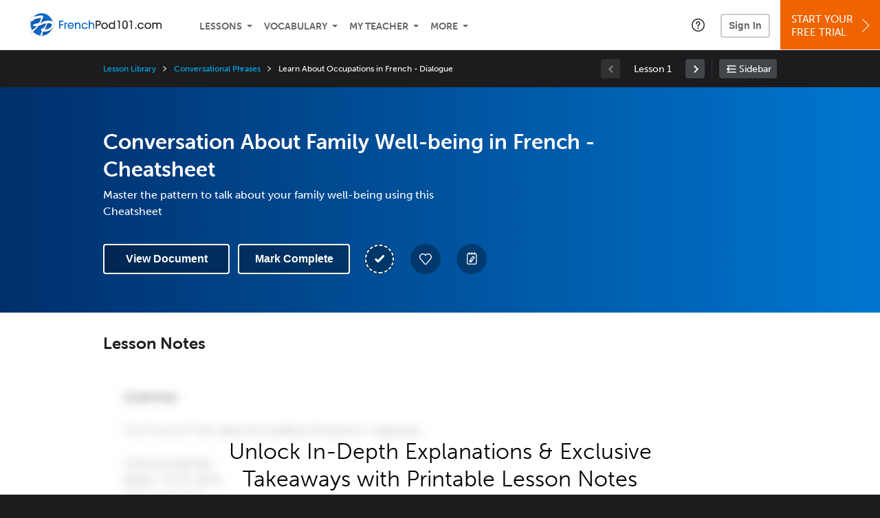

--- FILE ---
content_type: text/html; charset=UTF-8
request_url: https://www.frenchpod101.com/lesson/conversational-phrases-10-conversation-about-family-wellbeing-in-french-cheatsheet
body_size: 19148
content:
<!DOCTYPE html>
<html lang="en" class="responsive-b" >
<head>
    <meta charset="utf-8">
<!-- Google Tag Manager -->
<script>    window.dataLayer = window.dataLayer || [];
    
(function(w,d,s,l,i){w[l]=w[l]||[];w[l].push({'gtm.start':
new Date().getTime(),event:'gtm.js'});var f=d.getElementsByTagName(s)[0],
j=d.createElement(s),dl=l!='dataLayer'?'&l='+l:'';j.async=true;j.src=
'https://www.googletagmanager.com/gtm.js?id='+i+dl;f.parentNode.insertBefore(j,f);
})(window,document,'script','dataLayer','GTM-TZWV3FR');
    </script>
<!-- End Google Tag Manager -->
    <title>Conversation About Family Well-being in French - Cheatsheet - FrenchPod101</title>
            <meta name="viewport" content="width=device-width, initial-scale=1, maximum-scale=1">
        <meta name="title" content="Conversation About Family Well-being in French - Cheatsheet - FrenchPod101" />
    <meta name="keywords" content="learn French, study French, speak French, French language, French culture, read French, write French, France travel, French podcasts" />
    <meta name="description" content="In this lesson, you&#039;ll master the pattern to talk about your family well-being using this CheatsheetVisit FrenchPod101 and learn French fast with real lessons by real teachers." />
    <meta http-equiv="Content-Language" content="en">
            <meta name="apple-itunes-app" content="app-id=668386019"/>
    	<meta property="og:image" content="https://cdn.innovativelanguage.com/sns/thumbnail/site/thumb_fb_french.png">
	<meta property="og:title" content="Conversation About Family Well-being in French - Cheatsheet - FrenchPod101">
	<meta property="og:description" content="In this lesson, you&#039;ll master the pattern to talk about your family well-being using this CheatsheetVisit FrenchPod101 and learn French fast with real lessons by real teachers.">
	<meta property="og:url" content="https://www.frenchpod101.com/lesson/conversational-phrases-10-conversation-about-family-wellbeing-in-french-cheatsheet">
	<meta property="fb:app_id" content="17379305252">
	<meta property="og:site_name" content="FrenchPod101">
	<meta name="twitter:title" content="Conversation About Family Well-being in French - Cheatsheet - FrenchPod101">
	<meta name="twitter:description" content="In this lesson, you&#039;ll master the pattern to talk about your family well-being using this CheatsheetVisit FrenchPod101 and learn French fast with real lessons by real teachers.">
	<meta name="twitter:image" content="https://cdn.innovativelanguage.com/sns/thumbnail/site/thumb_fb_french.png">
	<meta name="twitter:card" content="summary_large_image">
	<meta name="twitter:site" content="@FrenchPod101">
	<meta name="twitter:creator" content="@FrenchPod101">
    <link rel="SHORTCUT ICON" href="/static/images/frenchpod101/favicon.ico"/>
    <link rel="image_src" href="https://www.frenchpod101.com/static/images/frenchpod101/itunes_logo.jpg" />
    <link rel="stylesheet" href="https://use.typekit.net/vcc4rmc.css"/>
    <link rel='canonical' href='https://www.frenchpod101.com/lesson/conversational-phrases-10-conversation-about-family-wellbeing-in-french-cheatsheet' />    <script src="/static/js/jquery-1.12.4.min.js"></script>
    <script src="/static/js/jquery-migrate-1.4.1.min.js"></script>
    
<script type="text/javascript">
function trackEvent(args, isAsynchronous) {
  jQuery.ajax({
    type: 'POST',
    async: (isAsynchronous!=undefined)?(isAsynchronous):(true),
    url: '/event_tracking.php',
    data: jQuery.extend({
      member_id: '0', 
        category: '_trackEvent', 
        action: '', 
        opt_label: '', 
        opt_value: ''
    }, args),
    success: function(msg) { /* do nothing */ }
  });
}
</script>    <script type="text/javascript">
        window.IllFormbricks = null;
    </script>
<script src="/static/js/compiled/common.3f69531d47c3d0737a3dcd17ce029b95.illv.min.js" type="text/javascript"></script>
<script src="/static/js/mediaelementjs/build/mediaelement-and-player-ill.99d911016a3333c71738ee3c4a82d249.illv.min.js" type="text/javascript"></script>
<script src="/static/js/dist/lesson/lesson.19d8f44bcc07326f158449f63612d2c1.illv.min.js" type="text/javascript"></script>
<link href="/static/compass/css/common-2021/responsive.699e3b9eac9df0cebc310b2dddbc5162.illv.css" rel="Stylesheet" type="text/css"/>
<link href="/static/js/mediaelementjs/build/mediaelementplayerill.2b2158f3ceb8d2dfaf2792633c82e5df.illv.min.css" rel="Stylesheet" type="text/css"/>
<link href="/static/compass/css/pages/lesson.f4b155296f6c9162b531d5f5987c7d96.illv.css" rel="Stylesheet" type="text/css"/>
<link href="/static/compiled/pathway_bar/esbuild/client.GHJLGER6.css" rel="Stylesheet" type="text/css"/>
<link href="/static/compass/css/common-2021/frenchpod101.ede94bf0798fa7b9a10a273ab0e2bd27.illv.css" rel="Stylesheet" type="text/css"/>
    <script type="text/javascript">
        var li = false;
        var hb = false;
        var hp = false;
    </script>
    </head>
    <body class="responsive-b">
<a href="/honeypot-do-not-follow"
   rel="nofollow"
   style="display: none"
   aria-disabled="true"
   aria-hidden="true"
>Hallo, Pooh, you're just in time for a little smackerel of something</a>
    <span id="zendesk" data-zendesk-config="{&quot;language&quot;:&quot;french&quot;,&quot;color&quot;:&quot;#0076CF&quot;,&quot;site_url&quot;:&quot;frenchpod101.com&quot;,&quot;placeholders&quot;:{&quot;site-url&quot;:&quot;frenchpod101.com&quot;,&quot;site-name&quot;:&quot;FrenchPod101&quot;,&quot;language&quot;:&quot;French&quot;,&quot;language-language&quot;:&quot;French&quot;,&quot;language-your&quot;:&quot;French&quot;,&quot;language-the&quot;:&quot;French&quot;,&quot;language-a&quot;:&quot;French&quot;,&quot;language-blank&quot;:&quot;French&quot;,&quot;video-lgc1&quot;:&quot;\u003Cdiv class=\u0022embed-container\u0022\u003E\u003Ciframe src=\u0022\/\/www.youtube-nocookie.com\/embed\/IpoAN1JJd6Y\u0022 width=\u0022560\u0022 height=\u0022315\u0022 frameborder=\u00220\u0022 allowfullscreen=\u0022\u0022\u003E\u003C\/iframe\u003E\u003C\/div\u003E&quot;,&quot;video-lgc2&quot;:&quot;\u003Cdiv class=\u0022embed-container\u0022\u003E\u003Ciframe src=\u0022\/\/www.youtube-nocookie.com\/embed\/S1aGKOM5E_k\u0022 width=\u0022560\u0022 height=\u0022315\u0022 frameborder=\u00220\u0022 allowfullscreen=\u0022\u0022\u003E\u003C\/iframe\u003E\u003C\/div\u003E&quot;}}"></span>
            <script src="https://static.zdassets.com/ekr/snippet.js?key=web_widget/innovativelanguage.zendesk.com" defer
                id="ze-snippet"></script>
        <script defer>
            window.zESettings = {
                answerBot: {
                    suppress: true
                }
            };
        </script>
            <script defer type="text/javascript" src="/static/js/dist/zendesk/zendesk.12a411b82d66488545273bbb65f934f2.illv.min.js"></script>
    <!-- Google Tag Manager (noscript) -->
<noscript><iframe src="https://www.googletagmanager.com/ns.html?id=GTM-TZWV3FR"
height="0" width="0" style="display:none;visibility:hidden"></iframe></noscript>
<!-- End Google Tag Manager (noscript) --><div id="fb-root"></div>
<script>(function(d, s, id) {
        var js, fjs = d.getElementsByTagName(s)[0];
        if (d.getElementById(id)) return;
        js = d.createElement(s); js.id = id;
        js.src = "//connect.facebook.net/en_US/sdk.js#xfbml=1&version=v2.3&appId=17379305252";
        fjs.parentNode.insertBefore(js, fjs);
    }(document, 'script', 'facebook-jssdk'));</script><div onclick="jQuery('.overlay_gray').hide();" class="overlay_gray" style="display: none;"></div>
<div onclick="jQuery('.overlay').hide();" onmouseover="jQuery('.overlay').hide();" class="overlay" style="display: none;"></div>
<div class="dashbar-a ">
    <div>
        <div class="dashbar-a__grid-top">
            <div class="dashbar-a__cell-a">
                <a class="dashbar-a__block--logo" tabindex="0" href="/">
                    <img src="/static/images/frenchpod101/header/frenchpod101-logo.svg" style="height: 40px;" alt="Home">
                </a>
            </div>
            <div class="dashbar-a__cell-b">                <span role="application">
                <div class="dashbar-a__block--nav-item js-dashbar-a-nav js-dashbar-a-block-lessons">
                    <a class="dashbar-a__nav-item dashbar-a__nav-item-dropdown js-dashbar-a-lessons js-dashbar-a-tabindex" aria-haspopup="true" aria-label="Lessons" tabindex="0">Lessons</a>
                    <div class="dashbar-a__block--dashbar dashbar-lessons js-dashbar-a-nav-item">
                            <div class="dashbar-a__grid dashbar-a__grid--no-lesson-image">
                                <div class="dashbar-a__cell-e--3">
                                    <div>
                                        <span class="dashbar-a__nav-item--sub ill-ease-color"><a href="/lesson-library">Lesson Library</a></span>
                                        <span class="dashbar-a__nav-item--sub ill-ease-color"><a href="/newest-lessons">Newest Lessons</a></span>
                                        <span class="dashbar-a__nav-item--sub ill-ease-color">
                                                                                            <a href="/favorite-lessons">Favorite Lessons</a>
                                                                                    </span>
                                    </div>
                                </div>
                                <div class="dashbar-a__cell-e--4">
                                    <div>
                                        <div class="dashbar-a__label--next-lesson">Your Next Lesson</div>
                                        <div class="dashbar-a__separator"></div>
                                        <div>
                                            <div class="dashbar-a__cell-e--5">
                                                <img class="js-dashbar-lesson-img" src="" alt="">
                                            </div>
                                            <div class="dashbar-a__cell-e--6">
                                                <a  href="/lesson/basic-bootcamp-1-self-introduction-and-basic-greetings-in-formal-french" class="js-dashbar-lesson-href js-dashbar-lesson-title dashbar-a__label--lesson-title ill-ease-color" aria-label="Lesson Title">Self Introduction and Basic Greetings in Formal French</a>
                                                <div  class="dashbar-a__label--season-title js-dashbar-season-title">Throwback Thursday</div>
                                                <div  class="dashbar-a__label--focus-statement js-dashbar-focus-statement">Learn how to say many common phrases in French that people use every day to introduce themselves </div>
                                                <div class="dashbar-a__label--add-new-path js-dashbar-add-new-path" style="display:none;">Congratulations! You've finished everything on your pathway.
                                                    <a href="/lesson-library">Add a new path?</a>
                                                </div>
                                                <div class="dashbar-a__button--study-now">
                                                    <a  class="r101-button--h40-r4 js-dashbar-lesson-href" href="/lesson/basic-bootcamp-1-self-introduction-and-basic-greetings-in-formal-french">Study now</a>
                                                </div>
                                            </div>
                                        </div>
                                    </div>
                                </div>
                            </div>
                    </div>
                </div><div class="dashbar-a__block--nav-item js-dashbar-a-nav">
                    <a class="dashbar-a__nav-item dashbar-a__nav-item-dropdown js-dashbar-a-tabindex" aria-haspopup="true" aria-label="Vocabulary" tabindex="0">Vocabulary</a>
                    <div class="dashbar-a__block--dashbar js-dashbar-a-nav-item">
                            <div class="dashbar-a__grid">
                                <div class="dashbar-a__cell-e--1">
                                    <div>
                                        <span class="dashbar-a__nav-item--sub ill-ease-color">
                                                                                            <a href="/learningcenter/flashcards/flashcards">Flashcards</a>
                                                                                    </span>
                                        <span class="dashbar-a__nav-item--sub ill-ease-color"><a href="/french-vocabulary-lists">Vocabulary Lists<span class="dashbar-a__free">Free</span></a></span>
                                        <span class="dashbar-a__nav-item--sub ill-ease-color">
                                                                                            <a href="/learningcenter/account/wordbank">Word Bank</a>
                                                                                    </span>
                                                                                <span class="dashbar-a__nav-item--sub ill-ease-color"><a href="/french-phrases/">Word of the Day<span class="dashbar-a__free">Free</span></a></span>
                                                                            </div>
                                </div>
                                <div class="dashbar-a__cell-e--2">
                                    <div>
                                        <span class="dashbar-a__nav-item--sub ill-ease-color"><a href="/french-dictionary/">French Dictionary<span class="dashbar-a__free">Free</span></a></span>
                                        <span class="dashbar-a__nav-item--sub ill-ease-color"><a href="/french-word-lists/?coreX=100">100 Most Common Words<span class="dashbar-a__free">Free</span></a></span>
                                        <span class="dashbar-a__nav-item--sub ill-ease-color">
                                                                                            <a href="/french-word-lists/?coreX=2000">2000 Most Common Words</a>
                                                                                    </span>
                                        <span class="dashbar-a__nav-item--sub ill-ease-color"><a href="/key-french-phrases/">French Key Phrases<span class="dashbar-a__free">Free</span></a></span>
                                    </div>
                                </div>
                            </div>
                    </div>
                </div><div class="dashbar-a__block--nav-item js-dashbar-a-nav">
                    <a class="dashbar-a__nav-item dashbar-a__nav-item-dropdown js-dashbar-a-tabindex" aria-haspopup="true" aria-label="My Teacher" tabindex="0">My Teacher</a>
                    <div class="dashbar-a__block--dashbar js-dashbar-a-nav-item">
                            <div class="dashbar-a__grid my-teacher">
                                        <span class="dashbar-a__nav-item--sub ill-ease-color"><a href="/myteacher">My Teacher Messenger</a></span>
                                                                                                                            <span class="dashbar-a__nav-item--sub ill-ease-color">
                                                <a href="/live-private-classes" tabindex="-1">Live Private Classes</a>
                                            </span>
                                                                                                                            <span class="dashbar-a__nav-item--sub ill-ease-color">
                                                <a href="/live-group-classes" tabindex="-1">Live Group Classes</a>
                                            </span>
                                                                                                                                                        <span class="dashbar-a__nav-item--sub ill-ease-color"><a href="/myteacher">My Assessment Test</a></span>
                                <span class="dashbar-a__nav-item--sub ill-ease-color"><a href="/member/statistics.php" tabindex="-1">My Report</a></span>
                            </div>
                    </div>
                </div><div class="dashbar-a__block--nav-item js-dashbar-a-nav">
                    <a class="dashbar-a__nav-item dashbar-a__nav-item-dropdown js-dashbar-a-tabindex" aria-haspopup="true" aria-label="Extras" tabindex="0">More</a>
                    <div class="dashbar-a__block--dashbar dashbar-dots js-dashbar-a-nav-item">
                            <div class="dashbar-a__grid">
                                <div class="dashbar-a__cell-e--1">
                                    <div>
                                        <span class="dashbar-a__nav-item--sub ill-ease-color"><a href="/french-resources/">French Resources</a></span>
                                        <span class="dashbar-a__nav-item--sub ill-ease-color"><a href="/app/">Mobile App</a></span>
                                                                                        <span class="dashbar-a__nav-item--sub ill-ease-color">
                                                                                                            <a href="/french-grammar/">Grammar Bank</a>
                                                                                                    </span>
                                                                                                                                                                </div>
                                </div>
                                <div class="dashbar-a__cell-narrow">
                                    <div>
                                        <span class="dashbar-a__nav-item--sub ill-ease-color">
                                                                                            <a href="/learningcenter/account/notes">My Notes</a>
                                                                                    </span>
                                        <span class="dashbar-a__nav-item--sub ill-ease-color"><a href="/learningcenter/account/myfeed">My Feed</a></span>
                                                                                <span class="dashbar-a__nav-item--sub ill-ease-color"><a href="https://www.frenchpod101.com/blog">Blog</a></span>
                                                                                <span data-lang="french" class="dashbar-a__nav-item--sub ill-ease-color">
                                            <a href="https://support.innovativelanguage.com/hc/en-us?language=french">Help Center</a>
                                        </span>
                                    </div>
                                </div>
                            </div>
                    </div>
                </div></span>            </div>
                            <div class="dashbar-a__block--nav-item dashbar-a__block--nav-item-help-center dashbar-a__block--nav-item-help-center-r0">
                    <div class="r101-help-center-button__wrapper">
    <a class="r101-help-center-button__link js-show-zendesk-sidebar" tabindex="0" role="button">
        <span class="r101-help-center-button__icon"></span>
    </a>
</div>
                </div>
            
            <div class="dashbar-a__cell-c">
                                    <button class="dashbar-a__block--sign-in-button r101-sign-in--a__button r101-sign-in--a__button--dashboard js-show-sign-in-form" aria-expanded="false" aria-haspopup="true">Sign In</button>
                    <script type="text/template" class="js-login-modal-template" data-captcha="1">
    <div class="js-sign-in--a__form">
    <div class="r101-sign-in--a__wrapper r101-sign-in--a__modal">
        <div class="r101-sign-in--a__modal-dialog">
            <div class="r101-sign-in--a__modal-top">
                <div class="r101-sign-in--a__modal-image frenchpod101"></div>
                <button type="button" aria-label="Close" class="r101-sign-in--a__modal-close js-sign-in--a__modal-close"></button>
            </div>
            <div class="r101-sign-in--a__modal-content">
                <div class="r101-sign-in--a__block js-sign-in--a__block-sign-in show">
                    <div class="r101-sign-in--a__block-title">Sign In</div>
                                            <div class="r101-sign-in--a__third-party-box">
                                                            <a href="/?ill_google_connect=1&signup_source=lesson_google" class="r101-sign-in--a__google-button" title="Sign In With Google">
                                    <span class="r101-sign-in--a__google-icon"></span>
                                    <span class="r101-sign-in--a__google-text">Continue with Google</span>
                                </a>
                                                                                                                    <a href="/?ill_facebook_connect=1&signup_source=lesson_facebook" class="r101-sign-in--a__facebook-button" title="Sign In With Facebook">
                                    <span class="r101-sign-in--a__facebook-icon"></span>
                                    <span class="r101-sign-in--a__facebook-text">Continue with Facebook</span>
                                </a>
                                                        <span class="r101-sign-in--a__divider"></span>
                        </div>
                                        <div class="r101-sign-in--a__block-error js-sign-in--a__sign-in-error-block hide">
                        <div class="r101-sign-in--a__block-error-title">Login Attempt Unsuccessful</div>
                        <div class="js-sign-in--a__sign-in-error-content"></div>
                    </div>
                    <form class="r101-sign-in--a__form js-sign-in-form"
                          method="post"
                          action="/sign-in?amember_redirect_url=%2Flesson%2Fconversational-phrases-10-conversation-about-family-wellbeing-in-french-cheatsheet"
                                                    name="signin">
                        <input type="hidden" name="is_modal" value="1" />
                        <input type="hidden" name="timezoneName" value="">
                        <div class="r101-sign-in--a__form-item">
                            <label for="r101-sign-in-login" class="r101-sign-in--a__form-label">Username or Email Address</label>
                            <input class="r101-sign-in--a__form-input js-sign-in-email-input" type="text" name="amember_login" value="" autocapitalize="off" id="r101-sign-in-login" placeholder="Enter your Username or Email Address" autocomplete="username">
                            <p class="r101-sign-in--a__form-error-field" role="alert">This field is required</p>
                        </div>
                        <div class="r101-sign-in--a__form-item r101-sign-in--a__form-item-password">
                            <label for="r101-sign-in-password" class="r101-sign-in--a__form-label">Password</label>
                            <input class="r101-sign-in--a__form-input js-sign-in-password-input" type="password" name="amember_pass" value="" id="r101-sign-in-password" placeholder="Enter your password" autocomplete="current-password">
                            <button class="r101-sign-in--a__form-show js-toggle-password-visibility" type="button" aria-label="Show password" aria-pressed="false"></button>
                            <p class="r101-sign-in--a__form-error-field" role="alert">This field is required</p>
                        </div>
                        <div class="r101-sign-in--a__form-action">
                            <div class="r101-sign-in--a__form-checkbox-wrap">
                                <input type="checkbox" name="remember_login" id="r101-sign-in-remember-me" value="Y"><label for="r101-sign-in-remember-me">Remember me</label>
                            </div>
                            <div class="r101-sign-in--a__form-btn-wrap">
                                <div class="js-sign-in-context-recaptcha"></div>
                                <button class="r101-sign-in--a__form-btn js-ln-sign-in-button" type="submit" disabled>Sign In</button>
                                <button class="r101-sign-in--a__form-link js-show-reset-password-form" type="button">Reset Password</button>
                            </div>
                            <div class="r101-sign-in--a__form-sign-up">
                                <span>Don’t have an account? </span>
                                <button class="r101-sign-in--a__form-link js-show-sign-up-form" type="button"> Sign Up</button>
                            </div>
                        </div>
                    </form>
                </div>
                <div class="r101-sign-in--a__block r101-sign-in--a__block--reset js-sign-in--a__block-reset hide">
                    <div class="r101-sign-in--a__block-title">Reset Password</div>
                    <div class="r101-sign-in--a__block-text">Need to reset your password? No problem! Enter the email address you used to sign up with and we'll email you a password reset link.</div>
                    <form name="sendpass"
                          class="r101-sign-in--a__form js-reset-password-form"
                          method="post"
                          data-sitekey="6LfWff8UAAAAAKxlErR5YZwotldpj1hwO7KkZ-Lg"                          action="/reset-password?amember_redirect_url=%2Flesson%2Fconversational-phrases-10-conversation-about-family-wellbeing-in-french-cheatsheet">
                        <input type="hidden" name="is_modal" value="1" />
                        <div class="r101-sign-in--a__form-item">
                            <label for="r101-sign-in-rp-email" class="r101-sign-in--a__form-label">Email Address</label>
                            <input type="email" class="r101-sign-in--a__form-input js-reset-password-input" name="login" id="r101-sign-in-rp-email" value="" aria-required="true" placeholder="Enter your email address">
                            <p class="r101-sign-in--a__form-error-field" role="alert">Please enter a valid email address</p>
                        </div>
                        <div class="r101-sign-in--a__form-action">
                            <div class="r101-sign-in--a__form-btn-wrap">
                                <div class="js-reset-password-context-recaptcha"></div>
                                <button class="r101-sign-in--a__form-btn js-reset-password-button" type="submit" disabled>Reset My Password</button>
                                <button class="r101-sign-in--a__form-link js-show-sign-in-form" type="button">Go To Sign In</button>
                            </div>
                        </div>
                    </form>
                </div>
                <div class="r101-sign-in--a__block r101-sign-in--a__block--sign-up js-sign-in--a__block-sign-up hide">
                    <div class="r101-sign-in--a__block-title">Get Started</div>
                    <div class="r101-sign-in--a__block-text">Sign up using your preferred method to start speaking French in minutes</div>
                    <div class="r101-sign-in--a__third-party-box">
                                                    <a href="/?ill_google_connect=1&signup_source=lesson_google" class="r101-sign-in--a__google-button" title="Sign Up With Google">
                                <span class="r101-sign-in--a__google-icon"></span>
                                <span class="r101-sign-in--a__google-text">Sign up with Google</span>
                            </a>
                                                                        <a href="/?ill_facebook_connect=1&signup_source=lesson_facebook" class="r101-sign-in--a__facebook-button" title="Sign Up With Facebook">
                            <span class="r101-sign-in--a__facebook-icon"></span>
                            <span class="r101-sign-in--a__facebook-text">Sign up with Facebook</span>
                        </a>
                        <span class="r101-sign-in--a__divider"></span>
                    </div>
                    <form class="r101-sign-in--a__form js-sign-up-form"
                          name="signup"
                          method="post"
                          data-sitekey="6LfWff8UAAAAAKxlErR5YZwotldpj1hwO7KkZ-Lg"                          action="/?validate=true"
                    >
                        <input type="hidden" name="clickpath" value="|/lesson/conversational-phrases-10-conversation-about-family-wellbeing-in-french-cheatsheet">
                        <input type="hidden" name="controlgroup" value="">
                        <input type="hidden" name="price_group" value="">
                        <input type="hidden" name="paysys_id" value="free">
                        <input type="hidden" name="do_payment" value="1">
                        <input type="hidden" name="signup_source" value="lesson">
                        <input type="hidden" name="login" value="_" maxlength="15">
                        <input type="hidden" name="signup_level_selected" value="">
                        <input type="hidden" name="signup_form" value="signup_popup" />
                        <input type="hidden" name="amember_redirect_url" value="/lesson/conversational-phrases-10-conversation-about-family-wellbeing-in-french-cheatsheet" />
                        <input type="hidden" name="autofilled" value="unknown">
                        <input type="hidden" name="js_checksum_source" value="">
                        <input type="hidden" name="js_checksum" value="">
                        <input type="hidden" name="agent" value="ArD/[base64]">
                        <div class="r101-sign-in--a__block-error js-sign-up-error hide"></div>
                        <div class="r101-sign-in--a__form-item js-sign-up-email-item">
                            <label for="sign-up-email" class="r101-sign-in--a__form-label">Email Address</label>
                            <input type="email"
                                   name="email"
                                   id="sign-up-email"
                                   placeholder="Enter your email address"
                                   title="Enter your email address"
                                   class="r101-sign-in--a__form-input js-sign-up-email"
                                   value=""
                            >
                            <input type="hidden" name="name" value="" placeholder="Enter your name" title="Enter your name">
                            <p class="r101-sign-in--a__form-error-field js-sign-up-email-error"></p>
                            <p class="r101-sign-in--a__form-error-field-gmail js-sign-up-email-error-gmail">
                                <b>Gmail users:</b> After signing up, check your spam folder for the activation email. <span class="js-sign-up-email-error-gmail-date"></span>
                            </p>
                        </div>
                        <div class="r101-sign-in--a__form-item r101-sign-in--a__form-item--hidden">
                            <label for="sign-up-last-name" class="r101-sign-in--a__form-label">Last Name</label>
                            <input type="text" name="last_name" id="sign-up-last-name" placeholder="Enter your last name" title="Enter your last name" value="">
                            <p class="r101-sign-in--a__form-error-field js-sign-up-last-name-error"></p>
                        </div>
                        <div class="r101-sign-in--a__form-action">
                            <div class="r101-sign-in--a__form-btn-wrap">
                                <div class="js-sign-up-context-recaptcha"></div>
                                <button type="submit" class="r101-sign-in--a__form-btn js-sign-up-submit" disabled>Sign up with Email</button>
                            </div>
                            <div class="r101-sign-in--a__form-terms">
                                By continuing, you agree to our
                                <a href="#terms_of_use" class="r101-sign-in--a__form-link-terms js-terms-link">Terms of Use</a>,
                                <a href="#privacy_policy" class="r101-sign-in--a__form-link-terms js-privacy-link">Privacy Policy</a>,
                                and to receive our email communications, which you may opt out at any time.
                            </div>
                            <div class="r101-sign-in--a__form-sign-up">
                                <span>Already have an account? </span>
                                <button class="r101-sign-in--a__form-link js-show-sign-in-form" type="button"> Sign In</button>
                            </div>
                        </div>
                    </form>
                </div>
            </div>
        </div>
    </div>
</div>
</script>
                            </div>
                            <div class="dashbar-a__cell-d">
                    <div class="dashbar-a__block--free-trial">
                                                    <a href="/" class="dashbar-a__free-trial" aria-haspopup="false" tabindex="0">Start Your<br/>Free Trial<i class="dashbar-a__arrow--sign-up"></i></a>
                                            </div>
                </div>
                    </div>
    </div>
</div>


<div
    id="lockout_modal_container"
    data-language="French"
    data-user="{&quot;guessedPremiumLevel&quot;:false,&quot;guessedBasicLevel&quot;:false,&quot;subscriptionBelowPremium&quot;:false}"
    data-signup-email-form-info="{&quot;signup_path&quot;:&quot;\/?validate=true&quot;,&quot;facebookLink&quot;:&quot;\/?ill_facebook_connect=1&quot;,&quot;googleLink&quot;:&quot;\/?ill_google_connect=1&quot;,&quot;clickpath&quot;:&quot;|\/lesson\/conversational-phrases-10-conversation-about-family-wellbeing-in-french-cheatsheet&quot;,&quot;price_group&quot;:null,&quot;signup_source&quot;:&quot;lockout_modal&quot;,&quot;signup_level_selected&quot;:null,&quot;sitekey&quot;:&quot;6LfWff8UAAAAAKxlErR5YZwotldpj1hwO7KkZ-Lg&quot;,&quot;redirectUrl&quot;:&quot;?amember_redirect_url=%2Flesson%2Fconversational-phrases-10-conversation-about-family-wellbeing-in-french-cheatsheet&quot;}"
></div>
<link rel="stylesheet" href="/static/compiled/lockout_modal/esbuild/client.LNQFGIQN.css" media="print" onload="this.media='all'"><script src="/static/compiled/pathway_bar/esbuild/client.YLONPFSY.js" defer></script><script src="/static/compiled/lockout_modal/esbuild/client.QWV3H2PK.js" defer></script>
<div class="dashbar-r__header">
    <button class="dashbar-r__header--menu-button js-dashbar_r-open-menu" aria-label="Menu" aria-expanded="false" aria-haspopup="true" tabindex="0"></button>
    <div class="dashbar-r__header-logo">
        <a class="dashbar-r__header-logo--a" href="/" aria-label="Home">
            <img src="/static/images/frenchpod101/header/frenchpod101-logo.svg" role="img" class="dashbar-r__header-logo--img" alt="Home">
        </a>
    </div>
</div>

<div class="dashbar-r js-dashbar_r-wrap" lang="en">
    <div class="dashbar-r__overlay js-dashbar_r-overlay" aria-label="Close Menu" aria-expanded="true">
        <button class="dashbar-r__overlay--menu-button" aria-label="Close Menu"></button>
    </div>
    <div class="dashbar-r__menu js-dashbar_r-menu" role="navigation">
                    <div class="dashbar-r__profile">
                <div class="dashbar-r__profile-color french"></div>
                <button class="dashbard-r__profile--a dashbard-r__profile--a__left js-show-sign-in-form" aria-expanded="false" aria-haspopup="true">
                    <img src="/static/images/my_activity/icn_activity_user_placeholder.png" alt="" class="dashbard-r__profile-image">
                    <span class="dashboard-r__profile-info">
                        <span class="dashboard-r__profile-name">Welcome!</span>
                        <span class="dashboard-r__profile-link">Sign In</span>
                    </span>
                </button>
            </div>
            <div class="dashbar-r__fla">
                <a href="/" title="Start Your Free Trial" class="dashbar-r__fla--a" aria-label="Start Your Free Trial">
                    <img role="presentation" alt="Start Your Free Trial" src="/static/compass/images/ui/dashbar-r/icn_freeTrial.svg" class="dashbar-r__fla-image">
                    <span class="dashbar-r__fla-text">Start Your Free Trial</span>
                    <span class="dashbar-r__fla-arrow">&nbsp;</span>
                </a>
            </div>
                            <div class="dashbar-r__menu-slider js-dashbar_r-menu-slider">
            <div class="dashbar-r__level-a js-dashbar_r-level-a">
                                <button class="dashbar-r__item--branch js-dahbar_r-branch" data-branch="lessons" aria-label="Lessons Submenu">Lessons</button>
                <button class="dashbar-r__item--branch js-dahbar_r-branch" data-branch="vocabulary" aria-label="Vocabulary Submenu">Vocabulary</button>
                <button class="dashbar-r__item--branch js-dahbar_r-branch" data-branch="myteacher" aria-label="My Teacher Submenu">My Teacher</button>
                <button class="dashbar-r__item--branch js-dahbar_r-branch" data-branch="more" aria-label="Extras Submenu">More</button>
                                    <button class="dashbar-r__item--leaf-shaded js-show-sign-in-form" aria-expanded="false" aria-haspopup="true">Sign in</button>
                            </div>
            <div class="dashbar-r__level-b">
                <div class="dashbar-r__branch js-dashbar_r-branch-lessons">
                    <button class="dashbar-r__item--back js-dashbar_r-close-branch" aria-label="Leave Lessons Submenu">Lessons</button>
                    <a href="/lesson-library" class=" dashbar-r__item--leaf-b" aria-label="Lesson Library">Lesson Library</a>
                    <a href="/newest-lessons" class="dashbar-r__item--leaf-b" aria-label="Newest Lessons">Newest Lessons</a>
                                            <a href="/favorite-lessons" class="dashbar-r__item--leaf-b" aria-label="Favorite Lessons">Favorite Lessons</a>
                                    </div>
                <div class="dashbar-r__branch js-dashbar_r-branch-vocabulary">
                    <button class="dashbar-r__item--back js-dashbar_r-close-branch" aria-label="Leave Vocabulary Submenu">Vocabulary</button>
                                            <a href="/learningcenter/flashcards/flashcards" class="dashbar-r__item--leaf-b" aria-label="Flashcards">Flashcards</a>
                                        <a href="/french-vocabulary-lists/" class="dashbar-r__item--leaf-b" aria-label="Vocabulary Lists">Vocabulary Lists</a>
                                            <a href="/learningcenter/account/wordbank" class="dashbar-r__item--leaf-b" aria-label="wordbank">Word Bank</a>
                                                                <a href="/french-phrases/" class="dashbar-r__item--leaf-b" aria-label="Word of the Day">Word of the Day</a>
                                        <a href="/french-dictionary/" class="dashbar-r__item--leaf-b" aria-label="French Dictionary">French Dictionary</a>
                    <a href="/french-word-lists/?coreX=100" class="dashbar-r__item--leaf-b" aria-label="100 Most Common Words">100 Most Common Words</a>
                                            <a href="/french-word-lists/?coreX=2000" class="dashbar-r__item--leaf-b" aria-label="2000 Most Common Words">2000 Most Common Words</a>
                                        <a href="/key-french-phrases/" class="dashbar-r__item--leaf-b" aria-label="French Key Phrases">French Key Phrases</a>
                </div>
                <div class="dashbar-r__branch js-dashbar_r-branch-myteacher">
                    <button class="dashbar-r__item--back js-dashbar_r-close-branch" aria-label="Leave My Teacher Submenu">My Teacher</button>
                    <a href="/myteacher" class="dashbar-r__item--leaf-b" aria-label="My Teacher Messenger">My Teacher Messenger</a>
                                                                <a href="/live-private-classes" class="dashbar-r__item--leaf-b" aria-label="Live Private Classes"><span>Live Private Classes</span>
                                                                <a href="/live-group-classes" class="dashbar-r__item--leaf-b" aria-label="Live Group Classes"><span>Live Group Classes</span>
                                                                                <a href="/myteacher" class="dashbar-r__item--leaf-b" aria-label="My Assessment Test">My Assessment Test</a>
                    <a href="/member/statistics.php" class="dashbar-r__item--leaf-b" aria-label="My Report">My Report</a>
                </div>
                <div class="dashbar-r__branch js-dashbar_r-branch-more">
                    <button class="dashbar-r__item--back js-dashbar_r-close-branch" aria-label="Leave Extras Submenu">More</button>
                    <a href="/french-resources/" class="dashbar-r__item--leaf-b" aria-label="French Resources">French Resources</a>
                    <a href="/app/" class="dashbar-r__item--leaf-b" aria-label="Mobile Apps">Mobile App</a>
                                                                        <a href="/french-grammar/" class="dashbar-r__item--leaf-b" aria-label="Grammar Bank">Grammar Bank</a>
                                                                                        <a href="/learningcenter/account/notes" class="dashbar-r__item--leaf-b" aria-label="My Notes">My Notes</a>
                                        <a href="/learningcenter/account/myfeed" class="dashbar-r__item--leaf-b" aria-label="My Feed">My Feed</a>
                                            <a href="https://www.frenchpod101.com/blog" class="dashbar-r__item--leaf-b" aria-label="Blog">Blog</a>
                                        <a href="https://support.innovativelanguage.com/hc/en-us?language=french" class="dashbar-r__item--leaf-b" aria-label="Help Center">Help Center</a>
                </div>
            </div>
        </div>
    </div>
</div>
<div class="r101-pathway-context__wrapper">
    <div class="r101-pathway-context__bar js-pathway-context-bar">
        <div class="r101-pc-bar-loading">
            <div class="r101-pc-bar-loading__wrapper">
                <div class="r101-pc-bar-loading__left">
                    <div class="r101-pc-bar-loading__line-lg r101-pathway-context__animation"></div>
                    <div class="r101-pc-bar-loading__line-sm r101-pathway-context__animation"></div>
                </div>
                <div class="r101-pc-bar-loading__right">
                    <div class="r101-pc-bar-loading__action">
                        <div class="r101-pc-bar-loading__square r101-pathway-context__animation"></div>
                        <div class="r101-pc-bar-loading__square r101-pathway-context__animation"></div>
                    </div>
                    <div class="r101-pc-bar-loading__action">
                        <div class="r101-pc-bar-loading__button r101-pathway-context__animation"></div>
                    </div>
                </div>
            </div>
        </div>
    </div>
    <div class="js-pathway-context-recaptcha"></div>
    <div class="r101-pathway-context">
        <div class="r101-pathway-context__content js-pathway-context-orig-content">
                <div class="js-level-cover lsn3-lesson-audio-header r101-wrapper--gradient3">
        <div class="r101-container--980">
            <div class="r101-headline-d31">
                <div class="r101-headline__grid">
                    <div class="r101-headline__cell-a">
                        <h1>Conversation About Family Well-being in French - Cheatsheet</h1>
                        <div class="r101-headline__intro">
                                                    </div>
                        <p>Master the pattern to talk about your family well-being using this Cheatsheet</p>
                        <div class="r101-headline__bar">
                                                            <span class="r101-headline__download-document">
                                                                        <a href="javascript:void(0)" class="disabled js-show-sign-in-form btn-document-download-lesson" title="Please sign in">View Document</a>
                                </span>
                                                        <span class="r101-headline__mark-complete">
                                <button type="button" class="js-pathway-context-complete-lesson">Mark Complete</button>
                                <span class="r101-headline__mark-complete-icon"></span>
                            </span>
                            <div class="r101-headline__icons-wrapper">
                              <span>
                                <button type="button"
                                        class="r101-headline__icn r101-headline__icn--favorite js-show-lockout-modal"
                                        data-lockout-feature-name="favorite_lessons"
                                        aria-label="Add to My Favorite Lessons"
                                        title="Add to My Favorite Lessons"
                                ></button>
                            </span>
                                <span>
                                <button type="button"
                                        class="r101-headline__icn r101-headline__icn--my-notes js-show-lockout-modal"
                                        data-lockout-feature-name="my_notes"
                                        aria-label="Create a Note"
                                        title="Create a Note"
                                ></button>
                            </span>
                                <span class="download-pdf-btn">
                                <button type="button"
                                        class="r101-headline__icn r101-headline__icn--pdf js-lsn3-show-sign-up"
                                        data-feature="pdf-lesson-notes"
                                        aria-label="Download PDFs"
                                        title="Download PDFs"
                                ></button>
                            </span>
                                                                                        <span class="sharing-hide">
                                <span class="r101-headline__bubble--social">
                                    <button type="button"
                                            class="r101-headline__icn r101-headline__icn--share js-show-dropdown-tooltip"
                                            aria-label="Share"
                                            title="Share"
                                    ></button>
                                </span>
                            </span>
                        </div>

                        </div>
                                            </div>
                    <div class="r101-headline__cell-b">
                                            </div>
                </div>
            </div>
        </div>
    </div>
    
    <div class="r101-wrapper--white">
        <div class="lsn3-content-wrapper" role="main">
                                <div class="lsn3-section-wrapper">
                        <section id="lesson-notes" class="lsn3-main-section" role="article">
                            <header>
                                <div>
                                    <h2 class="lsn3-main-section__lesson-notes-h2">Lesson Notes</h2>
                                </div>
                            </header>
                            <div class="r101-locked-b r101-locked-b--lesson-notes">
                                    <h3 class="r101-locked-b__title">Unlock In-Depth  Explanations & Exclusive Takeaways with Printable Lesson Notes</h3>
    <p class="r101-locked-b__text">Unlock Lesson Notes and Transcripts for every single lesson. Sign Up for a Free Lifetime Account and Get 7 Days of Premium Access.</p>
    <button
        class="r101-locked-b__signup-button js-show-sign-up-form"
        aria-expanded="false"
        aria-haspopup="true"
    >Join for Free</button>
    <div>
        <span class="r101-locked-b__sign-in-text">Already a Member?</span>
        <button class="r101-locked-b__sign-in-button js-show-sign-in-form">Sign In Here</button>
    </div>
                                </div>
                        </section>
                    </div>
                            <div class="lsn3-section-wrapper">
                <section id="comments" class="lsn3-main-section initial-overflow">
                    <header>
    <div>
        <h2>Comments</h2>
        <button type="button"
                class="js-lsn3-accordion lsn3-arrow"
                aria-controls="lsn3_comments_section"
                aria-expanded="true"
                aria-label="Collapse/Expand"
                title="Collapse/Expand"
        ></button>
        <span class="lsn3-show-hide-a"><span>Hide</span><i></i></span>
    </div>
</header>
<div class="lsn3-main-section__comments js-lesson-comments"
     aria-hidden="false"
     data-is-wp-user-can-edit=""
     data-rss-comments-url="https://www.frenchpod101.com/lesson/conversational-phrases-10-conversation-about-family-wellbeing-in-french-cheatsheet/feed"
     data-wp-post-id="3641"
     data-is-admin=""
     data-edit-lesson-link=""
></div>
                </section>
            </div>
        </div>
    </div>

    <div class="js-lsn3-lesson js-lsn3-lesson-public-ui"
         data-language101="French"
         data-lc-lesson-id="2348"
    ></div>
        </div>
        <div class="r101-pathway-context__content r101-pathway-context__content--hidden js-pathway-context-content"></div>
        <div class="r101-pathway-context__sidebar js-pathway-context-sidebar js-pathway-context-data"
             data-user="{&quot;hasPremiumAccess&quot;:false,&quot;hasPremiumPlusAccess&quot;:false,&quot;loggedState&quot;:&quot;public&quot;,&quot;isLogined&quot;:0,&quot;isLoggedWP&quot;:false,&quot;loginWP&quot;:&quot;&quot;,&quot;guessedPremiumLevel&quot;:false}"
             data-collection-info="{&quot;description&quot;:&quot;Learn common words and phrases you&#039;ll need in conversations&quot;,&quot;completedCount&quot;:0,&quot;curriculumUrl&quot;:null,&quot;id&quot;:231,&quot;title&quot;:&quot;Conversational Phrases&quot;,&quot;url&quot;:&quot;\/lesson-library\/conversational-phrases?disable_ssr=1&quot;,&quot;gradeUrl&quot;:&quot;&quot;,&quot;isOnDashboard&quot;:false,&quot;vocabularyUrl&quot;:&quot;&quot;,&quot;gradeBookUrl&quot;:&quot;&quot;,&quot;totalCount&quot;:80,&quot;studyLevel&quot;:{&quot;title&quot;:&quot;Absolute Beginner&quot;,&quot;levelClass&quot;:&quot;absolute_beginner&quot;},&quot;gradePercent&quot;:0,&quot;isNewestFirst&quot;:false}"
             data-current-entity-index="0"
             data-collection-entities="[{&quot;lessonId&quot;:2306,&quot;title&quot;:&quot;Learn About Occupations in French - Dialogue&quot;,&quot;duration&quot;:99,&quot;entityType&quot;:&quot;Lesson&quot;,&quot;focus&quot;:&quot;learn how to talk about your occupation&quot;,&quot;layoutType&quot;:&quot;Video&quot;,&quot;isCompleted&quot;:false,&quot;isLocked&quot;:true,&quot;lessonNumber&quot;:1,&quot;thumbnail&quot;:&quot;https:\/\/cdn.innovativelanguage.com\/frenchpod101\/CP_L1_013120_fpod101_video_20200205072805.png&quot;,&quot;url&quot;:&quot;\/lesson\/conversational-phrases-1-learn-about-occupations-in-french-dialogue?lp=231&quot;,&quot;images&quot;:{&quot;98&quot;:&quot;&quot;,&quot;176&quot;:&quot;&quot;},&quot;originalContext&quot;:{&quot;name&quot;:&quot;Conversational Phrases&quot;,&quot;order&quot;:&quot;1&quot;,&quot;pathId&quot;:&quot;231&quot;},&quot;index&quot;:0,&quot;appearsIn&quot;:[231]},{&quot;lessonId&quot;:2311,&quot;title&quot;:&quot;Learn About Occupations in French - Vocabulary&quot;,&quot;duration&quot;:55,&quot;entityType&quot;:&quot;Lesson&quot;,&quot;focus&quot;:&quot;learn how to talk about your occupation&quot;,&quot;layoutType&quot;:&quot;Video&quot;,&quot;isCompleted&quot;:false,&quot;isLocked&quot;:true,&quot;lessonNumber&quot;:2,&quot;thumbnail&quot;:&quot;https:\/\/cdn.innovativelanguage.com\/frenchpod101\/CP_L2_013120_fpod101_video_20200205072926.png&quot;,&quot;url&quot;:&quot;\/lesson\/conversational-phrases-2-learn-about-occupations-in-french-vocabulary?lp=231&quot;,&quot;images&quot;:{&quot;98&quot;:&quot;&quot;,&quot;176&quot;:&quot;&quot;},&quot;originalContext&quot;:{&quot;name&quot;:&quot;Conversational Phrases&quot;,&quot;order&quot;:&quot;2&quot;,&quot;pathId&quot;:&quot;231&quot;},&quot;index&quot;:1,&quot;appearsIn&quot;:[231]},{&quot;lessonId&quot;:2308,&quot;title&quot;:&quot;Learn About Occupations in French - Practice&quot;,&quot;duration&quot;:28,&quot;entityType&quot;:&quot;Lesson&quot;,&quot;focus&quot;:&quot;learn how to talk about your occupation&quot;,&quot;layoutType&quot;:&quot;Video&quot;,&quot;isCompleted&quot;:false,&quot;isLocked&quot;:true,&quot;lessonNumber&quot;:3,&quot;thumbnail&quot;:&quot;https:\/\/cdn.innovativelanguage.com\/frenchpod101\/CP_L3_013120_fpod101_video_20200205072942.png&quot;,&quot;url&quot;:&quot;\/lesson\/conversational-phrases-3-learn-about-occupations-in-french-practice?lp=231&quot;,&quot;images&quot;:{&quot;98&quot;:&quot;&quot;,&quot;176&quot;:&quot;&quot;},&quot;originalContext&quot;:{&quot;name&quot;:&quot;Conversational Phrases&quot;,&quot;order&quot;:&quot;3&quot;,&quot;pathId&quot;:&quot;231&quot;},&quot;index&quot;:2,&quot;appearsIn&quot;:[231]},{&quot;lessonId&quot;:2309,&quot;title&quot;:&quot;Learn About Occupations in French - Review&quot;,&quot;duration&quot;:151,&quot;entityType&quot;:&quot;Lesson&quot;,&quot;focus&quot;:&quot;learn how to talk about your occupation&quot;,&quot;layoutType&quot;:&quot;Video&quot;,&quot;isCompleted&quot;:false,&quot;isLocked&quot;:true,&quot;lessonNumber&quot;:4,&quot;thumbnail&quot;:&quot;https:\/\/cdn.innovativelanguage.com\/frenchpod101\/CP_L4_013120_fpod101_video_20200205072959.png&quot;,&quot;url&quot;:&quot;\/lesson\/conversational-phrases-4-learn-about-occupations-in-french-review?lp=231&quot;,&quot;images&quot;:{&quot;98&quot;:&quot;&quot;,&quot;176&quot;:&quot;&quot;},&quot;originalContext&quot;:{&quot;name&quot;:&quot;Conversational Phrases&quot;,&quot;order&quot;:&quot;4&quot;,&quot;pathId&quot;:&quot;231&quot;},&quot;index&quot;:3,&quot;appearsIn&quot;:[231]},{&quot;lessonId&quot;:2310,&quot;title&quot;:&quot;Learn About Occupations in French - Cheatsheet&quot;,&quot;duration&quot;:0,&quot;entityType&quot;:&quot;Lesson&quot;,&quot;focus&quot;:&quot;master the pattern to talk about your occupation using this Cheatsheet&quot;,&quot;layoutType&quot;:&quot;Document&quot;,&quot;isCompleted&quot;:false,&quot;isLocked&quot;:true,&quot;lessonNumber&quot;:5,&quot;thumbnail&quot;:null,&quot;url&quot;:&quot;\/lesson\/conversational-phrases-5-learn-about-occupations-in-french-cheatsheet?lp=231&quot;,&quot;images&quot;:{&quot;98&quot;:&quot;&quot;,&quot;176&quot;:&quot;&quot;},&quot;originalContext&quot;:{&quot;name&quot;:&quot;Conversational Phrases&quot;,&quot;order&quot;:&quot;5&quot;,&quot;pathId&quot;:&quot;231&quot;},&quot;index&quot;:4,&quot;appearsIn&quot;:[231]},{&quot;lessonId&quot;:2344,&quot;title&quot;:&quot;Conversation About Family Well-being in French - Dialogue&quot;,&quot;duration&quot;:100,&quot;entityType&quot;:&quot;Lesson&quot;,&quot;focus&quot;:&quot;learn how to talk about your family well-being&quot;,&quot;layoutType&quot;:&quot;Video&quot;,&quot;isCompleted&quot;:false,&quot;isLocked&quot;:true,&quot;lessonNumber&quot;:6,&quot;thumbnail&quot;:&quot;https:\/\/cdn.innovativelanguage.com\/frenchpod101\/CP_L6_070120_fpod101_video_20200401144957.png&quot;,&quot;url&quot;:&quot;\/lesson\/conversational-phrases-6-conversation-about-family-wellbeing-in-french-dialogue?lp=231&quot;,&quot;images&quot;:{&quot;98&quot;:&quot;&quot;,&quot;176&quot;:&quot;&quot;},&quot;originalContext&quot;:{&quot;name&quot;:&quot;Conversational Phrases&quot;,&quot;order&quot;:&quot;6&quot;,&quot;pathId&quot;:&quot;231&quot;},&quot;index&quot;:5,&quot;appearsIn&quot;:[231]},{&quot;lessonId&quot;:2345,&quot;title&quot;:&quot;Conversation About Family Well-being in French - Vocabulary&quot;,&quot;duration&quot;:38,&quot;entityType&quot;:&quot;Lesson&quot;,&quot;focus&quot;:&quot;learn how to talk about your family well-being&quot;,&quot;layoutType&quot;:&quot;Video&quot;,&quot;isCompleted&quot;:false,&quot;isLocked&quot;:true,&quot;lessonNumber&quot;:7,&quot;thumbnail&quot;:&quot;https:\/\/cdn.innovativelanguage.com\/frenchpod101\/CP_L7_070120_fpod101_video_20200401145141.png&quot;,&quot;url&quot;:&quot;\/lesson\/conversational-phrases-7-conversation-about-family-wellbeing-in-french-vocabulary?lp=231&quot;,&quot;images&quot;:{&quot;98&quot;:&quot;&quot;,&quot;176&quot;:&quot;&quot;},&quot;originalContext&quot;:{&quot;name&quot;:&quot;Conversational Phrases&quot;,&quot;order&quot;:&quot;7&quot;,&quot;pathId&quot;:&quot;231&quot;},&quot;index&quot;:6,&quot;appearsIn&quot;:[231]},{&quot;lessonId&quot;:2346,&quot;title&quot;:&quot;Conversation About Family Well-being in French - Practice&quot;,&quot;duration&quot;:29,&quot;entityType&quot;:&quot;Lesson&quot;,&quot;focus&quot;:&quot;learn how to talk about your family well-being&quot;,&quot;layoutType&quot;:&quot;Video&quot;,&quot;isCompleted&quot;:false,&quot;isLocked&quot;:true,&quot;lessonNumber&quot;:8,&quot;thumbnail&quot;:&quot;https:\/\/cdn.innovativelanguage.com\/frenchpod101\/CP_L8_070120_fpod101_video_20200401145355.png&quot;,&quot;url&quot;:&quot;\/lesson\/conversational-phrases-8-conversation-about-family-wellbeing-in-french-practice?lp=231&quot;,&quot;images&quot;:{&quot;98&quot;:&quot;&quot;,&quot;176&quot;:&quot;&quot;},&quot;originalContext&quot;:{&quot;name&quot;:&quot;Conversational Phrases&quot;,&quot;order&quot;:&quot;8&quot;,&quot;pathId&quot;:&quot;231&quot;},&quot;index&quot;:7,&quot;appearsIn&quot;:[231]},{&quot;lessonId&quot;:2347,&quot;title&quot;:&quot;Conversation About Family Well-being in French - Review&quot;,&quot;duration&quot;:148,&quot;entityType&quot;:&quot;Lesson&quot;,&quot;focus&quot;:&quot;learn how to talk about your family well-being&quot;,&quot;layoutType&quot;:&quot;Video&quot;,&quot;isCompleted&quot;:false,&quot;isLocked&quot;:true,&quot;lessonNumber&quot;:9,&quot;thumbnail&quot;:&quot;https:\/\/cdn.innovativelanguage.com\/frenchpod101\/CP_L9_070120_fpod101_video_20200401145550.png&quot;,&quot;url&quot;:&quot;\/lesson\/conversational-phrases-9-conversation-about-family-wellbeing-in-french-review?lp=231&quot;,&quot;images&quot;:{&quot;98&quot;:&quot;&quot;,&quot;176&quot;:&quot;&quot;},&quot;originalContext&quot;:{&quot;name&quot;:&quot;Conversational Phrases&quot;,&quot;order&quot;:&quot;9&quot;,&quot;pathId&quot;:&quot;231&quot;},&quot;index&quot;:8,&quot;appearsIn&quot;:[231]},{&quot;lessonId&quot;:2348,&quot;title&quot;:&quot;Conversation About Family Well-being in French - Cheatsheet&quot;,&quot;duration&quot;:0,&quot;entityType&quot;:&quot;Lesson&quot;,&quot;focus&quot;:&quot;master the pattern to talk about your family well-being using this Cheatsheet&quot;,&quot;layoutType&quot;:&quot;Document&quot;,&quot;isCompleted&quot;:false,&quot;isLocked&quot;:true,&quot;lessonNumber&quot;:10,&quot;thumbnail&quot;:null,&quot;url&quot;:&quot;\/lesson\/conversational-phrases-10-conversation-about-family-wellbeing-in-french-cheatsheet?lp=231&quot;,&quot;images&quot;:{&quot;98&quot;:&quot;&quot;,&quot;176&quot;:&quot;&quot;},&quot;originalContext&quot;:{&quot;name&quot;:&quot;Conversational Phrases&quot;,&quot;order&quot;:&quot;10&quot;,&quot;pathId&quot;:&quot;231&quot;},&quot;index&quot;:9,&quot;appearsIn&quot;:[231]},{&quot;lessonId&quot;:2365,&quot;title&quot;:&quot;Learn How to Make Complaints in French - Dialogue&quot;,&quot;duration&quot;:104,&quot;entityType&quot;:&quot;Lesson&quot;,&quot;focus&quot;:&quot;learn how to make complaints&quot;,&quot;layoutType&quot;:&quot;Video&quot;,&quot;isCompleted&quot;:false,&quot;isLocked&quot;:true,&quot;lessonNumber&quot;:11,&quot;thumbnail&quot;:&quot;https:\/\/cdn.innovativelanguage.com\/frenchpod101\/CP_L11_070120_fpod101_video_20200529010115.png&quot;,&quot;url&quot;:&quot;\/lesson\/conversational-phrases-11-learn-how-to-make-complaints-in-french-dialogue?lp=231&quot;,&quot;images&quot;:{&quot;98&quot;:&quot;&quot;,&quot;176&quot;:&quot;&quot;},&quot;originalContext&quot;:{&quot;name&quot;:&quot;Conversational Phrases&quot;,&quot;order&quot;:&quot;11&quot;,&quot;pathId&quot;:&quot;231&quot;},&quot;index&quot;:10,&quot;appearsIn&quot;:[231]},{&quot;lessonId&quot;:2366,&quot;title&quot;:&quot;Learn How to Make Complaints in French - Vocabulary&quot;,&quot;duration&quot;:39,&quot;entityType&quot;:&quot;Lesson&quot;,&quot;focus&quot;:&quot;learn how to make complaints&quot;,&quot;layoutType&quot;:&quot;Video&quot;,&quot;isCompleted&quot;:false,&quot;isLocked&quot;:true,&quot;lessonNumber&quot;:12,&quot;thumbnail&quot;:&quot;https:\/\/cdn.innovativelanguage.com\/frenchpod101\/CP_L12_070120_fpod101_video_20200529010206.png&quot;,&quot;url&quot;:&quot;\/lesson\/conversational-phrases-12-learn-how-to-make-complaints-in-french-vocabulary?lp=231&quot;,&quot;images&quot;:{&quot;98&quot;:&quot;&quot;,&quot;176&quot;:&quot;&quot;},&quot;originalContext&quot;:{&quot;name&quot;:&quot;Conversational Phrases&quot;,&quot;order&quot;:&quot;12&quot;,&quot;pathId&quot;:&quot;231&quot;},&quot;index&quot;:11,&quot;appearsIn&quot;:[231]},{&quot;lessonId&quot;:2367,&quot;title&quot;:&quot;Learn How to Make Complaints in French - Practice&quot;,&quot;duration&quot;:30,&quot;entityType&quot;:&quot;Lesson&quot;,&quot;focus&quot;:&quot;learn how to make complaints&quot;,&quot;layoutType&quot;:&quot;Video&quot;,&quot;isCompleted&quot;:false,&quot;isLocked&quot;:true,&quot;lessonNumber&quot;:13,&quot;thumbnail&quot;:&quot;https:\/\/cdn.innovativelanguage.com\/frenchpod101\/CP_L13_070120_fpod101_video_20200529010229.png&quot;,&quot;url&quot;:&quot;\/lesson\/conversational-phrases-13-learn-how-to-make-complaints-in-french-practice?lp=231&quot;,&quot;images&quot;:{&quot;98&quot;:&quot;&quot;,&quot;176&quot;:&quot;&quot;},&quot;originalContext&quot;:{&quot;name&quot;:&quot;Conversational Phrases&quot;,&quot;order&quot;:&quot;13&quot;,&quot;pathId&quot;:&quot;231&quot;},&quot;index&quot;:12,&quot;appearsIn&quot;:[121,231]},{&quot;lessonId&quot;:2368,&quot;title&quot;:&quot;Learn How to Make Complaints in French - Review&quot;,&quot;duration&quot;:150,&quot;entityType&quot;:&quot;Lesson&quot;,&quot;focus&quot;:&quot;learn how to make complaints&quot;,&quot;layoutType&quot;:&quot;Video&quot;,&quot;isCompleted&quot;:false,&quot;isLocked&quot;:true,&quot;lessonNumber&quot;:14,&quot;thumbnail&quot;:&quot;https:\/\/cdn.innovativelanguage.com\/frenchpod101\/CP_L14_070120_fpod101_video_20200529010309.png&quot;,&quot;url&quot;:&quot;\/lesson\/conversational-phrases-14-learn-how-to-make-complaints-in-french-review?lp=231&quot;,&quot;images&quot;:{&quot;98&quot;:&quot;&quot;,&quot;176&quot;:&quot;&quot;},&quot;originalContext&quot;:{&quot;name&quot;:&quot;Conversational Phrases&quot;,&quot;order&quot;:&quot;14&quot;,&quot;pathId&quot;:&quot;231&quot;},&quot;index&quot;:13,&quot;appearsIn&quot;:[231]},{&quot;lessonId&quot;:2369,&quot;title&quot;:&quot;Learn How to Make Complaints in French - Cheatsheet&quot;,&quot;duration&quot;:0,&quot;entityType&quot;:&quot;Lesson&quot;,&quot;focus&quot;:&quot;master the pattern to make complaints using this Cheatsheet&quot;,&quot;layoutType&quot;:&quot;Document&quot;,&quot;isCompleted&quot;:false,&quot;isLocked&quot;:true,&quot;lessonNumber&quot;:15,&quot;thumbnail&quot;:null,&quot;url&quot;:&quot;\/lesson\/conversational-phrases-15-learn-how-to-make-complaints-in-french-cheatsheet?lp=231&quot;,&quot;images&quot;:{&quot;98&quot;:&quot;&quot;,&quot;176&quot;:&quot;&quot;},&quot;originalContext&quot;:{&quot;name&quot;:&quot;Conversational Phrases&quot;,&quot;order&quot;:&quot;15&quot;,&quot;pathId&quot;:&quot;231&quot;},&quot;index&quot;:14,&quot;appearsIn&quot;:[231]},{&quot;lessonId&quot;:2449,&quot;title&quot;:&quot;Asking How to Say Something in French - Dialogue&quot;,&quot;duration&quot;:100,&quot;entityType&quot;:&quot;Lesson&quot;,&quot;focus&quot;:&quot;learn how to ask how a word is pronounced&quot;,&quot;layoutType&quot;:&quot;Video&quot;,&quot;isCompleted&quot;:false,&quot;isLocked&quot;:true,&quot;lessonNumber&quot;:16,&quot;thumbnail&quot;:&quot;https:\/\/cdn.innovativelanguage.com\/frenchpod101\/CP_L16_091820_fpod101_video_20200901154313.png&quot;,&quot;url&quot;:&quot;\/lesson\/conversational-phrases-16-asking-how-to-say-something-in-french-dialogue?lp=231&quot;,&quot;images&quot;:{&quot;98&quot;:&quot;&quot;,&quot;176&quot;:&quot;&quot;},&quot;originalContext&quot;:{&quot;name&quot;:&quot;Conversational Phrases&quot;,&quot;order&quot;:&quot;16&quot;,&quot;pathId&quot;:&quot;231&quot;},&quot;index&quot;:15,&quot;appearsIn&quot;:[231]},{&quot;lessonId&quot;:2450,&quot;title&quot;:&quot;Asking How to Say Something in French - Vocabulary&quot;,&quot;duration&quot;:40,&quot;entityType&quot;:&quot;Lesson&quot;,&quot;focus&quot;:&quot;learn how to ask how a word is pronounced&quot;,&quot;layoutType&quot;:&quot;Video&quot;,&quot;isCompleted&quot;:false,&quot;isLocked&quot;:true,&quot;lessonNumber&quot;:17,&quot;thumbnail&quot;:&quot;https:\/\/cdn.innovativelanguage.com\/frenchpod101\/CP_L17_091820_fpod101_video_20200901154322.png&quot;,&quot;url&quot;:&quot;\/lesson\/conversational-phrases-17-asking-how-to-say-something-in-french-vocabulary?lp=231&quot;,&quot;images&quot;:{&quot;98&quot;:&quot;&quot;,&quot;176&quot;:&quot;&quot;},&quot;originalContext&quot;:{&quot;name&quot;:&quot;Conversational Phrases&quot;,&quot;order&quot;:&quot;17&quot;,&quot;pathId&quot;:&quot;231&quot;},&quot;index&quot;:16,&quot;appearsIn&quot;:[231]},{&quot;lessonId&quot;:2451,&quot;title&quot;:&quot;Asking How to Say Something in French - Practice&quot;,&quot;duration&quot;:34,&quot;entityType&quot;:&quot;Lesson&quot;,&quot;focus&quot;:&quot;learn how to ask how a word is pronounced&quot;,&quot;layoutType&quot;:&quot;Video&quot;,&quot;isCompleted&quot;:false,&quot;isLocked&quot;:true,&quot;lessonNumber&quot;:18,&quot;thumbnail&quot;:&quot;https:\/\/cdn.innovativelanguage.com\/frenchpod101\/CP_L18_091820_fpod101_video_20200901154327.png&quot;,&quot;url&quot;:&quot;\/lesson\/conversational-phrases-18-asking-how-to-say-something-in-french-practice?lp=231&quot;,&quot;images&quot;:{&quot;98&quot;:&quot;&quot;,&quot;176&quot;:&quot;&quot;},&quot;originalContext&quot;:{&quot;name&quot;:&quot;Conversational Phrases&quot;,&quot;order&quot;:&quot;18&quot;,&quot;pathId&quot;:&quot;231&quot;},&quot;index&quot;:17,&quot;appearsIn&quot;:[231]},{&quot;lessonId&quot;:2452,&quot;title&quot;:&quot;Asking How to Say Something in French - Review&quot;,&quot;duration&quot;:161,&quot;entityType&quot;:&quot;Lesson&quot;,&quot;focus&quot;:&quot;learn how to ask how a word is pronounced&quot;,&quot;layoutType&quot;:&quot;Video&quot;,&quot;isCompleted&quot;:false,&quot;isLocked&quot;:true,&quot;lessonNumber&quot;:19,&quot;thumbnail&quot;:&quot;https:\/\/cdn.innovativelanguage.com\/frenchpod101\/CP_L19_091820_fpod101_video_20200901154330.png&quot;,&quot;url&quot;:&quot;\/lesson\/conversational-phrases-19-asking-how-to-say-something-in-french-review?lp=231&quot;,&quot;images&quot;:{&quot;98&quot;:&quot;&quot;,&quot;176&quot;:&quot;&quot;},&quot;originalContext&quot;:{&quot;name&quot;:&quot;Conversational Phrases&quot;,&quot;order&quot;:&quot;19&quot;,&quot;pathId&quot;:&quot;231&quot;},&quot;index&quot;:18,&quot;appearsIn&quot;:[231,121]},{&quot;lessonId&quot;:2453,&quot;title&quot;:&quot;Asking How to Say Something in French - Cheatsheet&quot;,&quot;duration&quot;:0,&quot;entityType&quot;:&quot;Lesson&quot;,&quot;focus&quot;:&quot;master the pattern to ask how a word is said using this Cheatsheet&quot;,&quot;layoutType&quot;:&quot;Document&quot;,&quot;isCompleted&quot;:false,&quot;isLocked&quot;:true,&quot;lessonNumber&quot;:20,&quot;thumbnail&quot;:null,&quot;url&quot;:&quot;\/lesson\/conversational-phrases-20-asking-how-to-say-something-in-french-cheatsheet?lp=231&quot;,&quot;images&quot;:{&quot;98&quot;:&quot;&quot;,&quot;176&quot;:&quot;&quot;},&quot;originalContext&quot;:{&quot;name&quot;:&quot;Conversational Phrases&quot;,&quot;order&quot;:&quot;20&quot;,&quot;pathId&quot;:&quot;231&quot;},&quot;index&quot;:19,&quot;appearsIn&quot;:[231]},{&quot;lessonId&quot;:2455,&quot;title&quot;:&quot;Conversation About Numbers in French - Dialogue&quot;,&quot;duration&quot;:97,&quot;entityType&quot;:&quot;Lesson&quot;,&quot;focus&quot;:&quot;learn how to talk say numbers&quot;,&quot;layoutType&quot;:&quot;Video&quot;,&quot;isCompleted&quot;:false,&quot;isLocked&quot;:true,&quot;lessonNumber&quot;:21,&quot;thumbnail&quot;:&quot;https:\/\/cdn.innovativelanguage.com\/frenchpod101\/PL_L39_123140_fpod101_video_20200905190828.png&quot;,&quot;url&quot;:&quot;\/lesson\/conversational-phrases-21-conversation-about-numbers-in-french-dialogue?lp=231&quot;,&quot;images&quot;:{&quot;98&quot;:&quot;&quot;,&quot;176&quot;:&quot;&quot;},&quot;originalContext&quot;:{&quot;name&quot;:&quot;Conversational Phrases&quot;,&quot;order&quot;:&quot;21&quot;,&quot;pathId&quot;:&quot;231&quot;},&quot;index&quot;:20,&quot;appearsIn&quot;:[231]},{&quot;lessonId&quot;:2456,&quot;title&quot;:&quot;Conversation About Numbers in French - Vocabulary&quot;,&quot;duration&quot;:38,&quot;entityType&quot;:&quot;Lesson&quot;,&quot;focus&quot;:&quot;learn how to talk say numbers&quot;,&quot;layoutType&quot;:&quot;Video&quot;,&quot;isCompleted&quot;:false,&quot;isLocked&quot;:true,&quot;lessonNumber&quot;:22,&quot;thumbnail&quot;:&quot;https:\/\/cdn.innovativelanguage.com\/frenchpod101\/PL_L40_123140_fpod101_video_20200905190836.png&quot;,&quot;url&quot;:&quot;\/lesson\/conversational-phrases-22-conversation-about-numbers-in-french-vocabulary?lp=231&quot;,&quot;images&quot;:{&quot;98&quot;:&quot;&quot;,&quot;176&quot;:&quot;&quot;},&quot;originalContext&quot;:{&quot;name&quot;:&quot;Conversational Phrases&quot;,&quot;order&quot;:&quot;22&quot;,&quot;pathId&quot;:&quot;231&quot;},&quot;index&quot;:21,&quot;appearsIn&quot;:[231]},{&quot;lessonId&quot;:2457,&quot;title&quot;:&quot;Conversation About Numbers in French - Practice&quot;,&quot;duration&quot;:30,&quot;entityType&quot;:&quot;Lesson&quot;,&quot;focus&quot;:&quot;learn how to talk say numbers&quot;,&quot;layoutType&quot;:&quot;Video&quot;,&quot;isCompleted&quot;:false,&quot;isLocked&quot;:true,&quot;lessonNumber&quot;:23,&quot;thumbnail&quot;:&quot;https:\/\/cdn.innovativelanguage.com\/frenchpod101\/PL_L41_123140_fpod101_video_20200905190832.png&quot;,&quot;url&quot;:&quot;\/lesson\/conversational-phrases-23-conversation-about-numbers-in-french-practice?lp=231&quot;,&quot;images&quot;:{&quot;98&quot;:&quot;&quot;,&quot;176&quot;:&quot;&quot;},&quot;originalContext&quot;:{&quot;name&quot;:&quot;Conversational Phrases&quot;,&quot;order&quot;:&quot;23&quot;,&quot;pathId&quot;:&quot;231&quot;},&quot;index&quot;:22,&quot;appearsIn&quot;:[231]},{&quot;lessonId&quot;:2458,&quot;title&quot;:&quot;Conversation About Numbers in French - Review&quot;,&quot;duration&quot;:143,&quot;entityType&quot;:&quot;Lesson&quot;,&quot;focus&quot;:&quot;learn how to talk say numbers&quot;,&quot;layoutType&quot;:&quot;Video&quot;,&quot;isCompleted&quot;:false,&quot;isLocked&quot;:true,&quot;lessonNumber&quot;:24,&quot;thumbnail&quot;:&quot;https:\/\/cdn.innovativelanguage.com\/frenchpod101\/PL_L42_123140_fpod101_video_20200905190841.png&quot;,&quot;url&quot;:&quot;\/lesson\/conversational-phrases-24-conversation-about-numbers-in-french-review?lp=231&quot;,&quot;images&quot;:{&quot;98&quot;:&quot;&quot;,&quot;176&quot;:&quot;&quot;},&quot;originalContext&quot;:{&quot;name&quot;:&quot;Conversational Phrases&quot;,&quot;order&quot;:&quot;24&quot;,&quot;pathId&quot;:&quot;231&quot;},&quot;index&quot;:23,&quot;appearsIn&quot;:[231]},{&quot;lessonId&quot;:2459,&quot;title&quot;:&quot;Conversation About Numbers in French - Cheatsheet&quot;,&quot;duration&quot;:0,&quot;entityType&quot;:&quot;Lesson&quot;,&quot;focus&quot;:&quot;master numbers using this Cheatsheet&quot;,&quot;layoutType&quot;:&quot;Document&quot;,&quot;isCompleted&quot;:false,&quot;isLocked&quot;:true,&quot;lessonNumber&quot;:25,&quot;thumbnail&quot;:null,&quot;url&quot;:&quot;\/lesson\/conversational-phrases-25-conversation-about-numbers-in-french-cheatsheet?lp=231&quot;,&quot;images&quot;:{&quot;98&quot;:&quot;&quot;,&quot;176&quot;:&quot;&quot;},&quot;originalContext&quot;:{&quot;name&quot;:&quot;Conversational Phrases&quot;,&quot;order&quot;:&quot;25&quot;,&quot;pathId&quot;:&quot;231&quot;},&quot;index&quot;:24,&quot;appearsIn&quot;:[231]},{&quot;lessonId&quot;:2485,&quot;title&quot;:&quot;Conversation About Movies in French - Dialogue&quot;,&quot;duration&quot;:107,&quot;entityType&quot;:&quot;Lesson&quot;,&quot;focus&quot;:&quot;learn how to talk about your favorite type of movie&quot;,&quot;layoutType&quot;:&quot;Video&quot;,&quot;isCompleted&quot;:false,&quot;isLocked&quot;:true,&quot;lessonNumber&quot;:26,&quot;thumbnail&quot;:&quot;https:\/\/cdn.innovativelanguage.com\/frenchpod101\/CP_L26_100120_fpod101_video_20201012201620.png&quot;,&quot;url&quot;:&quot;\/lesson\/conversational-phrases-26-conversation-about-movies-in-french-dialogue?lp=231&quot;,&quot;images&quot;:{&quot;98&quot;:&quot;&quot;,&quot;176&quot;:&quot;&quot;},&quot;originalContext&quot;:{&quot;name&quot;:&quot;Conversational Phrases&quot;,&quot;order&quot;:&quot;26&quot;,&quot;pathId&quot;:&quot;231&quot;},&quot;index&quot;:25,&quot;appearsIn&quot;:[231]},{&quot;lessonId&quot;:2486,&quot;title&quot;:&quot;Conversation About Movies in French - Vocabulary&quot;,&quot;duration&quot;:44,&quot;entityType&quot;:&quot;Lesson&quot;,&quot;focus&quot;:&quot;learn how to talk about your favorite type of movie&quot;,&quot;layoutType&quot;:&quot;Video&quot;,&quot;isCompleted&quot;:false,&quot;isLocked&quot;:true,&quot;lessonNumber&quot;:27,&quot;thumbnail&quot;:&quot;https:\/\/cdn.innovativelanguage.com\/frenchpod101\/CP_L27_100120_fpod101_video_20201012201627.png&quot;,&quot;url&quot;:&quot;\/lesson\/conversational-phrases-27-conversation-about-movies-in-french-vocabulary?lp=231&quot;,&quot;images&quot;:{&quot;98&quot;:&quot;&quot;,&quot;176&quot;:&quot;&quot;},&quot;originalContext&quot;:{&quot;name&quot;:&quot;Conversational Phrases&quot;,&quot;order&quot;:&quot;27&quot;,&quot;pathId&quot;:&quot;231&quot;},&quot;index&quot;:26,&quot;appearsIn&quot;:[231]},{&quot;lessonId&quot;:2487,&quot;title&quot;:&quot;Conversation About Movies in French - Practice&quot;,&quot;duration&quot;:32,&quot;entityType&quot;:&quot;Lesson&quot;,&quot;focus&quot;:&quot;learn how to talk about your favorite type of movie&quot;,&quot;layoutType&quot;:&quot;Video&quot;,&quot;isCompleted&quot;:false,&quot;isLocked&quot;:true,&quot;lessonNumber&quot;:28,&quot;thumbnail&quot;:&quot;https:\/\/cdn.innovativelanguage.com\/frenchpod101\/CP_L28_100120_fpod101_video_20201012201631.png&quot;,&quot;url&quot;:&quot;\/lesson\/conversational-phrases-28-conversation-about-movies-in-french-practice?lp=231&quot;,&quot;images&quot;:{&quot;98&quot;:&quot;&quot;,&quot;176&quot;:&quot;&quot;},&quot;originalContext&quot;:{&quot;name&quot;:&quot;Conversational Phrases&quot;,&quot;order&quot;:&quot;28&quot;,&quot;pathId&quot;:&quot;231&quot;},&quot;index&quot;:27,&quot;appearsIn&quot;:[231]},{&quot;lessonId&quot;:2488,&quot;title&quot;:&quot;Conversation About Movies in French - Review&quot;,&quot;duration&quot;:158,&quot;entityType&quot;:&quot;Lesson&quot;,&quot;focus&quot;:&quot;learn how to talk about your favorite type of movie&quot;,&quot;layoutType&quot;:&quot;Video&quot;,&quot;isCompleted&quot;:false,&quot;isLocked&quot;:true,&quot;lessonNumber&quot;:29,&quot;thumbnail&quot;:&quot;https:\/\/cdn.innovativelanguage.com\/frenchpod101\/CP_L29_100120_fpod101_video_20201012201638.png&quot;,&quot;url&quot;:&quot;\/lesson\/conversational-phrases-29-conversation-about-movies-in-french-review?lp=231&quot;,&quot;images&quot;:{&quot;98&quot;:&quot;&quot;,&quot;176&quot;:&quot;&quot;},&quot;originalContext&quot;:{&quot;name&quot;:&quot;Conversational Phrases&quot;,&quot;order&quot;:&quot;29&quot;,&quot;pathId&quot;:&quot;231&quot;},&quot;index&quot;:28,&quot;appearsIn&quot;:[231]},{&quot;lessonId&quot;:2489,&quot;title&quot;:&quot;Conversation About Movies in French - Cheatsheet&quot;,&quot;duration&quot;:0,&quot;entityType&quot;:&quot;Lesson&quot;,&quot;focus&quot;:&quot;master the pattern to talk about your favorite type of movie using this Cheatsheet&quot;,&quot;layoutType&quot;:&quot;Document&quot;,&quot;isCompleted&quot;:false,&quot;isLocked&quot;:true,&quot;lessonNumber&quot;:30,&quot;thumbnail&quot;:null,&quot;url&quot;:&quot;\/lesson\/conversational-phrases-30-conversation-about-movies-in-french-cheatsheet?lp=231&quot;,&quot;images&quot;:{&quot;98&quot;:&quot;&quot;,&quot;176&quot;:&quot;&quot;},&quot;originalContext&quot;:{&quot;name&quot;:&quot;Conversational Phrases&quot;,&quot;order&quot;:&quot;30&quot;,&quot;pathId&quot;:&quot;231&quot;},&quot;index&quot;:29,&quot;appearsIn&quot;:[231]},{&quot;lessonId&quot;:2523,&quot;title&quot;:&quot;Conversation About National Holidays in French - Dialogue&quot;,&quot;duration&quot;:116,&quot;entityType&quot;:&quot;Lesson&quot;,&quot;focus&quot;:&quot;learn how to talk about holiday plans&quot;,&quot;layoutType&quot;:&quot;Video&quot;,&quot;isCompleted&quot;:false,&quot;isLocked&quot;:true,&quot;lessonNumber&quot;:31,&quot;thumbnail&quot;:&quot;https:\/\/cdn.innovativelanguage.com\/frenchpod101\/CP_L31_040921_fpod101_video_20201212192347.png&quot;,&quot;url&quot;:&quot;\/lesson\/conversational-phrases-31-conversation-about-national-holidays-in-french-dialogue?lp=231&quot;,&quot;images&quot;:{&quot;98&quot;:&quot;&quot;,&quot;176&quot;:&quot;&quot;},&quot;originalContext&quot;:{&quot;name&quot;:&quot;Conversational Phrases&quot;,&quot;order&quot;:&quot;31&quot;,&quot;pathId&quot;:&quot;231&quot;},&quot;index&quot;:30,&quot;appearsIn&quot;:[231]},{&quot;lessonId&quot;:2524,&quot;title&quot;:&quot;Conversation About National Holidays in French - Vocabulary&quot;,&quot;duration&quot;:45,&quot;entityType&quot;:&quot;Lesson&quot;,&quot;focus&quot;:&quot;learn how to talk about holiday plans&quot;,&quot;layoutType&quot;:&quot;Video&quot;,&quot;isCompleted&quot;:false,&quot;isLocked&quot;:true,&quot;lessonNumber&quot;:32,&quot;thumbnail&quot;:&quot;https:\/\/cdn.innovativelanguage.com\/frenchpod101\/CP_L32_040921_fpod101_video_20201212192608.png&quot;,&quot;url&quot;:&quot;\/lesson\/conversational-phrases-32-conversation-about-national-holidays-in-french-vocabulary?lp=231&quot;,&quot;images&quot;:{&quot;98&quot;:&quot;&quot;,&quot;176&quot;:&quot;&quot;},&quot;originalContext&quot;:{&quot;name&quot;:&quot;Conversational Phrases&quot;,&quot;order&quot;:&quot;32&quot;,&quot;pathId&quot;:&quot;231&quot;},&quot;index&quot;:31,&quot;appearsIn&quot;:[231]},{&quot;lessonId&quot;:2525,&quot;title&quot;:&quot;Conversation About National Holidays in French - Practice&quot;,&quot;duration&quot;:33,&quot;entityType&quot;:&quot;Lesson&quot;,&quot;focus&quot;:&quot;learn how to talk about holiday plans&quot;,&quot;layoutType&quot;:&quot;Video&quot;,&quot;isCompleted&quot;:false,&quot;isLocked&quot;:true,&quot;lessonNumber&quot;:33,&quot;thumbnail&quot;:&quot;https:\/\/cdn.innovativelanguage.com\/frenchpod101\/CP_L33_040921_fpod101_video_20201212192747.png&quot;,&quot;url&quot;:&quot;\/lesson\/conversational-phrases-33-conversation-about-national-holidays-in-french-practice?lp=231&quot;,&quot;images&quot;:{&quot;98&quot;:&quot;&quot;,&quot;176&quot;:&quot;&quot;},&quot;originalContext&quot;:{&quot;name&quot;:&quot;Conversational Phrases&quot;,&quot;order&quot;:&quot;33&quot;,&quot;pathId&quot;:&quot;231&quot;},&quot;index&quot;:32,&quot;appearsIn&quot;:[231]},{&quot;lessonId&quot;:2526,&quot;title&quot;:&quot;Conversation About National Holidays in French - Review&quot;,&quot;duration&quot;:162,&quot;entityType&quot;:&quot;Lesson&quot;,&quot;focus&quot;:&quot;learn how to talk about holiday plans&quot;,&quot;layoutType&quot;:&quot;Video&quot;,&quot;isCompleted&quot;:false,&quot;isLocked&quot;:true,&quot;lessonNumber&quot;:34,&quot;thumbnail&quot;:&quot;https:\/\/cdn.innovativelanguage.com\/frenchpod101\/CP_L34_040921_fpod101_video_20201212192925.png&quot;,&quot;url&quot;:&quot;\/lesson\/conversational-phrases-34-conversation-about-national-holidays-in-french-review?lp=231&quot;,&quot;images&quot;:{&quot;98&quot;:&quot;&quot;,&quot;176&quot;:&quot;&quot;},&quot;originalContext&quot;:{&quot;name&quot;:&quot;Conversational Phrases&quot;,&quot;order&quot;:&quot;34&quot;,&quot;pathId&quot;:&quot;231&quot;},&quot;index&quot;:33,&quot;appearsIn&quot;:[231]},{&quot;lessonId&quot;:2527,&quot;title&quot;:&quot;Conversation About National Holidays in French - Cheatsheet&quot;,&quot;duration&quot;:0,&quot;entityType&quot;:&quot;Lesson&quot;,&quot;focus&quot;:&quot;master the pattern to talk about holiday plans using this Cheatsheet&quot;,&quot;layoutType&quot;:&quot;Document&quot;,&quot;isCompleted&quot;:false,&quot;isLocked&quot;:true,&quot;lessonNumber&quot;:35,&quot;thumbnail&quot;:null,&quot;url&quot;:&quot;\/lesson\/conversational-phrases-35-conversation-about-national-holidays-in-french-cheatsheet?lp=231&quot;,&quot;images&quot;:{&quot;98&quot;:&quot;&quot;,&quot;176&quot;:&quot;&quot;},&quot;originalContext&quot;:{&quot;name&quot;:&quot;Conversational Phrases&quot;,&quot;order&quot;:&quot;35&quot;,&quot;pathId&quot;:&quot;231&quot;},&quot;index&quot;:34,&quot;appearsIn&quot;:[231]},{&quot;lessonId&quot;:2563,&quot;title&quot;:&quot;Learn How to Talk on the Phone in French - Dialogue&quot;,&quot;duration&quot;:130,&quot;entityType&quot;:&quot;Lesson&quot;,&quot;focus&quot;:&quot;learn conversational phrases to use when talking on the phone&quot;,&quot;layoutType&quot;:&quot;Video&quot;,&quot;isCompleted&quot;:false,&quot;isLocked&quot;:true,&quot;lessonNumber&quot;:36,&quot;thumbnail&quot;:&quot;https:\/\/cdn.innovativelanguage.com\/frenchpod101\/CP_L36_051421_fpod101_video_20210216213728.png&quot;,&quot;url&quot;:&quot;\/lesson\/conversational-phrases-36-learn-how-to-talk-on-the-phone-in-french-dialogue?lp=231&quot;,&quot;images&quot;:{&quot;98&quot;:&quot;&quot;,&quot;176&quot;:&quot;&quot;},&quot;originalContext&quot;:{&quot;name&quot;:&quot;Conversational Phrases&quot;,&quot;order&quot;:&quot;36&quot;,&quot;pathId&quot;:&quot;231&quot;},&quot;index&quot;:35,&quot;appearsIn&quot;:[231]},{&quot;lessonId&quot;:2564,&quot;title&quot;:&quot;Learn How to Talk on the Phone in French - Vocabulary&quot;,&quot;duration&quot;:45,&quot;entityType&quot;:&quot;Lesson&quot;,&quot;focus&quot;:&quot;learn conversational phrases to use when talking on the phone&quot;,&quot;layoutType&quot;:&quot;Video&quot;,&quot;isCompleted&quot;:false,&quot;isLocked&quot;:true,&quot;lessonNumber&quot;:37,&quot;thumbnail&quot;:&quot;https:\/\/cdn.innovativelanguage.com\/frenchpod101\/CP_L37_051421_fpod101_video_20210216213912.png&quot;,&quot;url&quot;:&quot;\/lesson\/conversational-phrases-37-learn-how-to-talk-on-the-phone-in-french-vocabulary?lp=231&quot;,&quot;images&quot;:{&quot;98&quot;:&quot;&quot;,&quot;176&quot;:&quot;&quot;},&quot;originalContext&quot;:{&quot;name&quot;:&quot;Conversational Phrases&quot;,&quot;order&quot;:&quot;37&quot;,&quot;pathId&quot;:&quot;231&quot;},&quot;index&quot;:36,&quot;appearsIn&quot;:[231]},{&quot;lessonId&quot;:2565,&quot;title&quot;:&quot;Learn How to Talk on the Phone in French - Practice&quot;,&quot;duration&quot;:34,&quot;entityType&quot;:&quot;Lesson&quot;,&quot;focus&quot;:&quot;learn conversational phrases to use when talking on the phone&quot;,&quot;layoutType&quot;:&quot;Video&quot;,&quot;isCompleted&quot;:false,&quot;isLocked&quot;:true,&quot;lessonNumber&quot;:38,&quot;thumbnail&quot;:&quot;https:\/\/cdn.innovativelanguage.com\/frenchpod101\/CP_L38_051421_fpod101_video_20210216214154.png&quot;,&quot;url&quot;:&quot;\/lesson\/conversational-phrases-38-learn-how-to-talk-on-the-phone-in-french-practice?lp=231&quot;,&quot;images&quot;:{&quot;98&quot;:&quot;&quot;,&quot;176&quot;:&quot;&quot;},&quot;originalContext&quot;:{&quot;name&quot;:&quot;Conversational Phrases&quot;,&quot;order&quot;:&quot;38&quot;,&quot;pathId&quot;:&quot;231&quot;},&quot;index&quot;:37,&quot;appearsIn&quot;:[231]},{&quot;lessonId&quot;:2566,&quot;title&quot;:&quot;Learn How to Talk on the Phone in French - Review&quot;,&quot;duration&quot;:179,&quot;entityType&quot;:&quot;Lesson&quot;,&quot;focus&quot;:&quot;learn conversational phrases to use when talking on the phone&quot;,&quot;layoutType&quot;:&quot;Video&quot;,&quot;isCompleted&quot;:false,&quot;isLocked&quot;:true,&quot;lessonNumber&quot;:39,&quot;thumbnail&quot;:&quot;https:\/\/cdn.innovativelanguage.com\/frenchpod101\/CP_L39_051421_fpod101_video_20210216214315.png&quot;,&quot;url&quot;:&quot;\/lesson\/conversational-phrases-39-learn-how-to-talk-on-the-phone-in-french-review?lp=231&quot;,&quot;images&quot;:{&quot;98&quot;:&quot;&quot;,&quot;176&quot;:&quot;&quot;},&quot;originalContext&quot;:{&quot;name&quot;:&quot;Conversational Phrases&quot;,&quot;order&quot;:&quot;39&quot;,&quot;pathId&quot;:&quot;231&quot;},&quot;index&quot;:38,&quot;appearsIn&quot;:[231]},{&quot;lessonId&quot;:2568,&quot;title&quot;:&quot;Learn How to Talk on the Phone in French - Cheatsheet&quot;,&quot;duration&quot;:0,&quot;entityType&quot;:&quot;Lesson&quot;,&quot;focus&quot;:&quot;master the pattern to talk on the phone using this Cheatsheet&quot;,&quot;layoutType&quot;:&quot;Document&quot;,&quot;isCompleted&quot;:false,&quot;isLocked&quot;:true,&quot;lessonNumber&quot;:40,&quot;thumbnail&quot;:null,&quot;url&quot;:&quot;\/lesson\/conversational-phrases-40-learn-how-to-talk-on-the-phone-in-french-cheatsheet?lp=231&quot;,&quot;images&quot;:{&quot;98&quot;:&quot;&quot;,&quot;176&quot;:&quot;&quot;},&quot;originalContext&quot;:{&quot;name&quot;:&quot;Conversational Phrases&quot;,&quot;order&quot;:&quot;40&quot;,&quot;pathId&quot;:&quot;231&quot;},&quot;index&quot;:39,&quot;appearsIn&quot;:[231]},{&quot;lessonId&quot;:2637,&quot;title&quot;:&quot;Learn How to Talk with Friends in French - Dialogue&quot;,&quot;duration&quot;:112,&quot;entityType&quot;:&quot;Lesson&quot;,&quot;focus&quot;:&quot;learn conversational phrases to use when talking with friends&quot;,&quot;layoutType&quot;:&quot;Video&quot;,&quot;isCompleted&quot;:false,&quot;isLocked&quot;:true,&quot;lessonNumber&quot;:41,&quot;thumbnail&quot;:&quot;https:\/\/cdn.innovativelanguage.com\/frenchpod101\/CP_L41_061821_fpod101_video_20210420161439.png&quot;,&quot;url&quot;:&quot;\/lesson\/conversational-phrases-41-learn-how-to-talk-with-friends-in-french-dialogue?lp=231&quot;,&quot;images&quot;:{&quot;98&quot;:&quot;&quot;,&quot;176&quot;:&quot;&quot;},&quot;originalContext&quot;:{&quot;name&quot;:&quot;Conversational Phrases&quot;,&quot;order&quot;:&quot;41&quot;,&quot;pathId&quot;:&quot;231&quot;},&quot;index&quot;:40,&quot;appearsIn&quot;:[231]},{&quot;lessonId&quot;:2638,&quot;title&quot;:&quot;Learn How to Talk with Friends in French - Vocabulary&quot;,&quot;duration&quot;:66,&quot;entityType&quot;:&quot;Lesson&quot;,&quot;focus&quot;:&quot;learn conversational phrases to use when talking with friends&quot;,&quot;layoutType&quot;:&quot;Video&quot;,&quot;isCompleted&quot;:false,&quot;isLocked&quot;:true,&quot;lessonNumber&quot;:42,&quot;thumbnail&quot;:&quot;https:\/\/cdn.innovativelanguage.com\/frenchpod101\/CP_L42_061821_fpod101_video_20210420161604.png&quot;,&quot;url&quot;:&quot;\/lesson\/conversational-phrases-42-learn-how-to-talk-with-friends-in-french-vocabulary?lp=231&quot;,&quot;images&quot;:{&quot;98&quot;:&quot;&quot;,&quot;176&quot;:&quot;&quot;},&quot;originalContext&quot;:{&quot;name&quot;:&quot;Conversational Phrases&quot;,&quot;order&quot;:&quot;42&quot;,&quot;pathId&quot;:&quot;231&quot;},&quot;index&quot;:41,&quot;appearsIn&quot;:[231]},{&quot;lessonId&quot;:2639,&quot;title&quot;:&quot;Learn How to Talk with Friends in French - Practice&quot;,&quot;duration&quot;:68,&quot;entityType&quot;:&quot;Lesson&quot;,&quot;focus&quot;:&quot;learn conversational phrases to use when talking with friends&quot;,&quot;layoutType&quot;:&quot;Video&quot;,&quot;isCompleted&quot;:false,&quot;isLocked&quot;:true,&quot;lessonNumber&quot;:43,&quot;thumbnail&quot;:&quot;https:\/\/cdn.innovativelanguage.com\/frenchpod101\/CP_L43_061821_fpod101_video_20210420161721.png&quot;,&quot;url&quot;:&quot;\/lesson\/conversational-phrases-43-learn-how-to-talk-with-friends-in-french-practice?lp=231&quot;,&quot;images&quot;:{&quot;98&quot;:&quot;&quot;,&quot;176&quot;:&quot;&quot;},&quot;originalContext&quot;:{&quot;name&quot;:&quot;Conversational Phrases&quot;,&quot;order&quot;:&quot;43&quot;,&quot;pathId&quot;:&quot;231&quot;},&quot;index&quot;:42,&quot;appearsIn&quot;:[231]},{&quot;lessonId&quot;:2640,&quot;title&quot;:&quot;Learn How to Talk with Friends in French - Review&quot;,&quot;duration&quot;:157,&quot;entityType&quot;:&quot;Lesson&quot;,&quot;focus&quot;:&quot;learn conversational phrases to use when talking with friends&quot;,&quot;layoutType&quot;:&quot;Video&quot;,&quot;isCompleted&quot;:false,&quot;isLocked&quot;:true,&quot;lessonNumber&quot;:44,&quot;thumbnail&quot;:&quot;https:\/\/cdn.innovativelanguage.com\/frenchpod101\/CP_L44_061821_fpod101_video_20210420161835.png&quot;,&quot;url&quot;:&quot;\/lesson\/conversational-phrases-44-learn-how-to-talk-with-friends-in-french-review?lp=231&quot;,&quot;images&quot;:{&quot;98&quot;:&quot;&quot;,&quot;176&quot;:&quot;&quot;},&quot;originalContext&quot;:{&quot;name&quot;:&quot;Conversational Phrases&quot;,&quot;order&quot;:&quot;44&quot;,&quot;pathId&quot;:&quot;231&quot;},&quot;index&quot;:43,&quot;appearsIn&quot;:[231]},{&quot;lessonId&quot;:2641,&quot;title&quot;:&quot;Learn How to Talk with Friends in French - Cheatsheet&quot;,&quot;duration&quot;:0,&quot;entityType&quot;:&quot;Lesson&quot;,&quot;focus&quot;:&quot;master the pattern to talk with friends using this Cheatsheet&quot;,&quot;layoutType&quot;:&quot;Document&quot;,&quot;isCompleted&quot;:false,&quot;isLocked&quot;:true,&quot;lessonNumber&quot;:45,&quot;thumbnail&quot;:null,&quot;url&quot;:&quot;\/lesson\/conversational-phrases-45-learn-how-to-talk-with-friends-in-french-cheatsheet?lp=231&quot;,&quot;images&quot;:{&quot;98&quot;:&quot;&quot;,&quot;176&quot;:&quot;&quot;},&quot;originalContext&quot;:{&quot;name&quot;:&quot;Conversational Phrases&quot;,&quot;order&quot;:&quot;45&quot;,&quot;pathId&quot;:&quot;231&quot;},&quot;index&quot;:44,&quot;appearsIn&quot;:[231]},{&quot;lessonId&quot;:2685,&quot;title&quot;:&quot;Conversation About How to Write in a Journal in French - Dialogue&quot;,&quot;duration&quot;:106,&quot;entityType&quot;:&quot;Lesson&quot;,&quot;focus&quot;:&quot;learn how to write in a journal&quot;,&quot;layoutType&quot;:&quot;Video&quot;,&quot;isCompleted&quot;:false,&quot;isLocked&quot;:true,&quot;lessonNumber&quot;:46,&quot;thumbnail&quot;:&quot;https:\/\/cdn.innovativelanguage.com\/frenchpod101\/CP_L46_070221_fpod101_video_20210705233157.png&quot;,&quot;url&quot;:&quot;\/lesson\/conversational-phrases-46-conversation-about-how-to-write-in-a-journal-in-french-dialogue?lp=231&quot;,&quot;images&quot;:{&quot;98&quot;:&quot;&quot;,&quot;176&quot;:&quot;&quot;},&quot;originalContext&quot;:{&quot;name&quot;:&quot;Conversational Phrases&quot;,&quot;order&quot;:&quot;46&quot;,&quot;pathId&quot;:&quot;231&quot;},&quot;index&quot;:45,&quot;appearsIn&quot;:[231]},{&quot;lessonId&quot;:2686,&quot;title&quot;:&quot;Conversation About How to Write in a Journal in French - Vocabulary&quot;,&quot;duration&quot;:73,&quot;entityType&quot;:&quot;Lesson&quot;,&quot;focus&quot;:&quot;learn how to write in a journal&quot;,&quot;layoutType&quot;:&quot;Video&quot;,&quot;isCompleted&quot;:false,&quot;isLocked&quot;:true,&quot;lessonNumber&quot;:47,&quot;thumbnail&quot;:&quot;https:\/\/cdn.innovativelanguage.com\/frenchpod101\/CP_L47_070221_fpod101_video_20210705233213.png&quot;,&quot;url&quot;:&quot;\/lesson\/conversational-phrases-47-conversation-about-how-to-write-in-a-journal-in-french-vocabulary?lp=231&quot;,&quot;images&quot;:{&quot;98&quot;:&quot;&quot;,&quot;176&quot;:&quot;&quot;},&quot;originalContext&quot;:{&quot;name&quot;:&quot;Conversational Phrases&quot;,&quot;order&quot;:&quot;47&quot;,&quot;pathId&quot;:&quot;231&quot;},&quot;index&quot;:46,&quot;appearsIn&quot;:[231]},{&quot;lessonId&quot;:2687,&quot;title&quot;:&quot;Conversation About How to Write in a Journal in French - Practice&quot;,&quot;duration&quot;:63,&quot;entityType&quot;:&quot;Lesson&quot;,&quot;focus&quot;:&quot;learn how to write in a journal&quot;,&quot;layoutType&quot;:&quot;Video&quot;,&quot;isCompleted&quot;:false,&quot;isLocked&quot;:true,&quot;lessonNumber&quot;:48,&quot;thumbnail&quot;:&quot;https:\/\/cdn.innovativelanguage.com\/frenchpod101\/CP_L48_070221_fpod101_video_20210705233231.png&quot;,&quot;url&quot;:&quot;\/lesson\/conversational-phrases-48-conversation-about-how-to-write-in-a-journal-in-french-practice?lp=231&quot;,&quot;images&quot;:{&quot;98&quot;:&quot;&quot;,&quot;176&quot;:&quot;&quot;},&quot;originalContext&quot;:{&quot;name&quot;:&quot;Conversational Phrases&quot;,&quot;order&quot;:&quot;48&quot;,&quot;pathId&quot;:&quot;231&quot;},&quot;index&quot;:47,&quot;appearsIn&quot;:[231]},{&quot;lessonId&quot;:2688,&quot;title&quot;:&quot;Conversation About How to Write in a Journal in French - Review&quot;,&quot;duration&quot;:169,&quot;entityType&quot;:&quot;Lesson&quot;,&quot;focus&quot;:&quot;learn how to write in a journal&quot;,&quot;layoutType&quot;:&quot;Video&quot;,&quot;isCompleted&quot;:false,&quot;isLocked&quot;:true,&quot;lessonNumber&quot;:49,&quot;thumbnail&quot;:&quot;https:\/\/cdn.innovativelanguage.com\/frenchpod101\/CP_L49_070221_fpod101_video_20210705233312.png&quot;,&quot;url&quot;:&quot;\/lesson\/conversational-phrases-49-conversation-about-how-to-write-in-a-journal-in-french-review?lp=231&quot;,&quot;images&quot;:{&quot;98&quot;:&quot;&quot;,&quot;176&quot;:&quot;&quot;},&quot;originalContext&quot;:{&quot;name&quot;:&quot;Conversational Phrases&quot;,&quot;order&quot;:&quot;49&quot;,&quot;pathId&quot;:&quot;231&quot;},&quot;index&quot;:48,&quot;appearsIn&quot;:[231]},{&quot;lessonId&quot;:2689,&quot;title&quot;:&quot;Conversation About How to Write in a Journal in French - Cheatsheet&quot;,&quot;duration&quot;:0,&quot;entityType&quot;:&quot;Lesson&quot;,&quot;focus&quot;:&quot;master the pattern to write in a journal using this Cheatsheet&quot;,&quot;layoutType&quot;:&quot;Document&quot;,&quot;isCompleted&quot;:false,&quot;isLocked&quot;:true,&quot;lessonNumber&quot;:50,&quot;thumbnail&quot;:null,&quot;url&quot;:&quot;\/lesson\/conversational-phrases-50-conversation-about-how-to-write-in-a-journal-in-french-cheatsheet?lp=231&quot;,&quot;images&quot;:{&quot;98&quot;:&quot;&quot;,&quot;176&quot;:&quot;&quot;},&quot;originalContext&quot;:{&quot;name&quot;:&quot;Conversational Phrases&quot;,&quot;order&quot;:&quot;50&quot;,&quot;pathId&quot;:&quot;231&quot;},&quot;index&quot;:49,&quot;appearsIn&quot;:[231]},{&quot;lessonId&quot;:2709,&quot;title&quot;:&quot;Conversation About How to Give a Speech in French - Dialogue&quot;,&quot;duration&quot;:113,&quot;entityType&quot;:&quot;Lesson&quot;,&quot;focus&quot;:&quot;learn how to give a speech&quot;,&quot;layoutType&quot;:&quot;Video&quot;,&quot;isCompleted&quot;:false,&quot;isLocked&quot;:true,&quot;lessonNumber&quot;:51,&quot;thumbnail&quot;:&quot;https:\/\/cdn.innovativelanguage.com\/frenchpod101\/CP_L51_080121_fpod101_video_20210722213055.png&quot;,&quot;url&quot;:&quot;\/lesson\/conversational-phrases-51-conversation-about-how-to-give-a-speech-in-french-dialogue?lp=231&quot;,&quot;images&quot;:{&quot;98&quot;:&quot;&quot;,&quot;176&quot;:&quot;&quot;},&quot;originalContext&quot;:{&quot;name&quot;:&quot;Conversational Phrases&quot;,&quot;order&quot;:&quot;51&quot;,&quot;pathId&quot;:&quot;231&quot;},&quot;index&quot;:50,&quot;appearsIn&quot;:[231]},{&quot;lessonId&quot;:2710,&quot;title&quot;:&quot;Conversation About How to Give a Speech in French - Vocabulary&quot;,&quot;duration&quot;:71,&quot;entityType&quot;:&quot;Lesson&quot;,&quot;focus&quot;:&quot;learn how to give a speech&quot;,&quot;layoutType&quot;:&quot;Video&quot;,&quot;isCompleted&quot;:false,&quot;isLocked&quot;:true,&quot;lessonNumber&quot;:52,&quot;thumbnail&quot;:&quot;https:\/\/cdn.innovativelanguage.com\/frenchpod101\/CP_L52_080121_fpod101_video_20210722213248.png&quot;,&quot;url&quot;:&quot;\/lesson\/conversational-phrases-52-conversation-about-how-to-give-a-speech-in-french-vocabulary?lp=231&quot;,&quot;images&quot;:{&quot;98&quot;:&quot;&quot;,&quot;176&quot;:&quot;&quot;},&quot;originalContext&quot;:{&quot;name&quot;:&quot;Conversational Phrases&quot;,&quot;order&quot;:&quot;52&quot;,&quot;pathId&quot;:&quot;231&quot;},&quot;index&quot;:51,&quot;appearsIn&quot;:[231]},{&quot;lessonId&quot;:2711,&quot;title&quot;:&quot;Conversation About How to Give a Speech in French - Practice&quot;,&quot;duration&quot;:74,&quot;entityType&quot;:&quot;Lesson&quot;,&quot;focus&quot;:&quot;learn how to give a speech&quot;,&quot;layoutType&quot;:&quot;Video&quot;,&quot;isCompleted&quot;:false,&quot;isLocked&quot;:true,&quot;lessonNumber&quot;:53,&quot;thumbnail&quot;:&quot;https:\/\/cdn.innovativelanguage.com\/frenchpod101\/CP_L53_080121_fpod101_video_20210722213437.png&quot;,&quot;url&quot;:&quot;\/lesson\/conversational-phrases-53-conversation-about-how-to-give-a-speech-in-french-practice?lp=231&quot;,&quot;images&quot;:{&quot;98&quot;:&quot;&quot;,&quot;176&quot;:&quot;&quot;},&quot;originalContext&quot;:{&quot;name&quot;:&quot;Conversational Phrases&quot;,&quot;order&quot;:&quot;53&quot;,&quot;pathId&quot;:&quot;231&quot;},&quot;index&quot;:52,&quot;appearsIn&quot;:[231]},{&quot;lessonId&quot;:2712,&quot;title&quot;:&quot;Conversation About How to Give a Speech in French - Review&quot;,&quot;duration&quot;:177,&quot;entityType&quot;:&quot;Lesson&quot;,&quot;focus&quot;:&quot;learn how to give a speech&quot;,&quot;layoutType&quot;:&quot;Video&quot;,&quot;isCompleted&quot;:false,&quot;isLocked&quot;:true,&quot;lessonNumber&quot;:54,&quot;thumbnail&quot;:&quot;https:\/\/cdn.innovativelanguage.com\/frenchpod101\/CP_L54_080121_fpod101_video_20210722213805.png&quot;,&quot;url&quot;:&quot;\/lesson\/conversational-phrases-54-conversation-about-how-to-give-a-speech-in-french-review?lp=231&quot;,&quot;images&quot;:{&quot;98&quot;:&quot;&quot;,&quot;176&quot;:&quot;&quot;},&quot;originalContext&quot;:{&quot;name&quot;:&quot;Conversational Phrases&quot;,&quot;order&quot;:&quot;54&quot;,&quot;pathId&quot;:&quot;231&quot;},&quot;index&quot;:53,&quot;appearsIn&quot;:[231]},{&quot;lessonId&quot;:2713,&quot;title&quot;:&quot;Conversation About How to Give a Speech in French - Cheatsheet&quot;,&quot;duration&quot;:0,&quot;entityType&quot;:&quot;Lesson&quot;,&quot;focus&quot;:&quot;master the pattern to give a speech using this Cheatsheet&quot;,&quot;layoutType&quot;:&quot;Document&quot;,&quot;isCompleted&quot;:false,&quot;isLocked&quot;:true,&quot;lessonNumber&quot;:55,&quot;thumbnail&quot;:null,&quot;url&quot;:&quot;\/lesson\/conversational-phrases-55-conversation-about-how-to-give-a-speech-in-french-cheatsheet?lp=231&quot;,&quot;images&quot;:{&quot;98&quot;:&quot;&quot;,&quot;176&quot;:&quot;&quot;},&quot;originalContext&quot;:{&quot;name&quot;:&quot;Conversational Phrases&quot;,&quot;order&quot;:&quot;55&quot;,&quot;pathId&quot;:&quot;231&quot;},&quot;index&quot;:54,&quot;appearsIn&quot;:[231]},{&quot;lessonId&quot;:2764,&quot;title&quot;:&quot;Conversation About How to be Funny in French - Dialogue&quot;,&quot;duration&quot;:123,&quot;entityType&quot;:&quot;Lesson&quot;,&quot;focus&quot;:&quot;learn how to be funny&quot;,&quot;layoutType&quot;:&quot;Video&quot;,&quot;isCompleted&quot;:false,&quot;isLocked&quot;:true,&quot;lessonNumber&quot;:56,&quot;thumbnail&quot;:&quot;https:\/\/cdn.innovativelanguage.com\/frenchpod101\/CP_L56_123121_fpod101_video_20211014165155.png&quot;,&quot;url&quot;:&quot;\/lesson\/conversational-phrases-56-conversation-about-how-to-be-funny-in-french-dialogue?lp=231&quot;,&quot;images&quot;:{&quot;98&quot;:&quot;&quot;,&quot;176&quot;:&quot;&quot;},&quot;originalContext&quot;:{&quot;name&quot;:&quot;Conversational Phrases&quot;,&quot;order&quot;:&quot;56&quot;,&quot;pathId&quot;:&quot;231&quot;},&quot;index&quot;:55,&quot;appearsIn&quot;:[231]},{&quot;lessonId&quot;:2765,&quot;title&quot;:&quot;Conversation About How to be Funny in French - Vocabulary&quot;,&quot;duration&quot;:67,&quot;entityType&quot;:&quot;Lesson&quot;,&quot;focus&quot;:&quot;learn how to be funny&quot;,&quot;layoutType&quot;:&quot;Video&quot;,&quot;isCompleted&quot;:false,&quot;isLocked&quot;:true,&quot;lessonNumber&quot;:57,&quot;thumbnail&quot;:&quot;https:\/\/cdn.innovativelanguage.com\/frenchpod101\/CP_L57_123121_fpod101_video_20211014165157.png&quot;,&quot;url&quot;:&quot;\/lesson\/conversational-phrases-57-conversation-about-how-to-be-funny-in-french-vocabulary?lp=231&quot;,&quot;images&quot;:{&quot;98&quot;:&quot;&quot;,&quot;176&quot;:&quot;&quot;},&quot;originalContext&quot;:{&quot;name&quot;:&quot;Conversational Phrases&quot;,&quot;order&quot;:&quot;57&quot;,&quot;pathId&quot;:&quot;231&quot;},&quot;index&quot;:56,&quot;appearsIn&quot;:[231]},{&quot;lessonId&quot;:2766,&quot;title&quot;:&quot;Conversation About How to be Funny in French - Practice&quot;,&quot;duration&quot;:87,&quot;entityType&quot;:&quot;Lesson&quot;,&quot;focus&quot;:&quot;learn how to be funny&quot;,&quot;layoutType&quot;:&quot;Video&quot;,&quot;isCompleted&quot;:false,&quot;isLocked&quot;:true,&quot;lessonNumber&quot;:58,&quot;thumbnail&quot;:&quot;https:\/\/cdn.innovativelanguage.com\/frenchpod101\/CP_L58_123121_fpod101_video_20211014165203.png&quot;,&quot;url&quot;:&quot;\/lesson\/conversational-phrases-58-conversation-about-how-to-be-funny-in-french-practice?lp=231&quot;,&quot;images&quot;:{&quot;98&quot;:&quot;&quot;,&quot;176&quot;:&quot;&quot;},&quot;originalContext&quot;:{&quot;name&quot;:&quot;Conversational Phrases&quot;,&quot;order&quot;:&quot;58&quot;,&quot;pathId&quot;:&quot;231&quot;},&quot;index&quot;:57,&quot;appearsIn&quot;:[231]},{&quot;lessonId&quot;:2767,&quot;title&quot;:&quot;Conversation About How to be Funny in French - Review&quot;,&quot;duration&quot;:166,&quot;entityType&quot;:&quot;Lesson&quot;,&quot;focus&quot;:&quot;learn how to be funny&quot;,&quot;layoutType&quot;:&quot;Video&quot;,&quot;isCompleted&quot;:false,&quot;isLocked&quot;:true,&quot;lessonNumber&quot;:59,&quot;thumbnail&quot;:&quot;https:\/\/cdn.innovativelanguage.com\/frenchpod101\/CP_L59_123121_fpod101_video_20211014165204.png&quot;,&quot;url&quot;:&quot;\/lesson\/conversational-phrases-59-conversation-about-how-to-be-funny-in-french-review?lp=231&quot;,&quot;images&quot;:{&quot;98&quot;:&quot;&quot;,&quot;176&quot;:&quot;&quot;},&quot;originalContext&quot;:{&quot;name&quot;:&quot;Conversational Phrases&quot;,&quot;order&quot;:&quot;59&quot;,&quot;pathId&quot;:&quot;231&quot;},&quot;index&quot;:58,&quot;appearsIn&quot;:[231]},{&quot;lessonId&quot;:2768,&quot;title&quot;:&quot;Conversation About How to be Funny in French - Cheatsheet&quot;,&quot;duration&quot;:0,&quot;entityType&quot;:&quot;Lesson&quot;,&quot;focus&quot;:&quot;master the pattern to be funny using this Cheatsheet&quot;,&quot;layoutType&quot;:&quot;Document&quot;,&quot;isCompleted&quot;:false,&quot;isLocked&quot;:true,&quot;lessonNumber&quot;:60,&quot;thumbnail&quot;:null,&quot;url&quot;:&quot;\/lesson\/conversational-phrases-60-conversation-about-how-to-be-funny-in-french-cheatsheet?lp=231&quot;,&quot;images&quot;:{&quot;98&quot;:&quot;&quot;,&quot;176&quot;:&quot;&quot;},&quot;originalContext&quot;:{&quot;name&quot;:&quot;Conversational Phrases&quot;,&quot;order&quot;:&quot;60&quot;,&quot;pathId&quot;:&quot;231&quot;},&quot;index&quot;:59,&quot;appearsIn&quot;:[231]},{&quot;lessonId&quot;:2790,&quot;title&quot;:&quot;Conversation About How to Write Your Resume in French - Dialogue&quot;,&quot;duration&quot;:104,&quot;entityType&quot;:&quot;Lesson&quot;,&quot;focus&quot;:&quot;learn how to write your resume&quot;,&quot;layoutType&quot;:&quot;Video&quot;,&quot;isCompleted&quot;:false,&quot;isLocked&quot;:true,&quot;lessonNumber&quot;:61,&quot;thumbnail&quot;:&quot;https:\/\/cdn.innovativelanguage.com\/frenchpod101\/CP_L61_013122_fpod101_video_20211222220423.png&quot;,&quot;url&quot;:&quot;\/lesson\/conversational-phrases-61-conversation-about-how-to-write-your-resume-in-french-dialogue?lp=231&quot;,&quot;images&quot;:{&quot;98&quot;:&quot;&quot;,&quot;176&quot;:&quot;&quot;},&quot;originalContext&quot;:{&quot;name&quot;:&quot;Conversational Phrases&quot;,&quot;order&quot;:&quot;61&quot;,&quot;pathId&quot;:&quot;231&quot;},&quot;index&quot;:60,&quot;appearsIn&quot;:[231,295]},{&quot;lessonId&quot;:2791,&quot;title&quot;:&quot;Conversation About How to Write Your Resume in French - Vocabulary&quot;,&quot;duration&quot;:66,&quot;entityType&quot;:&quot;Lesson&quot;,&quot;focus&quot;:&quot;learn how to write your resume&quot;,&quot;layoutType&quot;:&quot;Video&quot;,&quot;isCompleted&quot;:false,&quot;isLocked&quot;:true,&quot;lessonNumber&quot;:62,&quot;thumbnail&quot;:&quot;https:\/\/cdn.innovativelanguage.com\/frenchpod101\/CP_L62_013122_fpod101_video_20211222220534.png&quot;,&quot;url&quot;:&quot;\/lesson\/conversational-phrases-62-conversation-about-how-to-write-your-resume-in-french-vocabulary?lp=231&quot;,&quot;images&quot;:{&quot;98&quot;:&quot;&quot;,&quot;176&quot;:&quot;&quot;},&quot;originalContext&quot;:{&quot;name&quot;:&quot;Conversational Phrases&quot;,&quot;order&quot;:&quot;62&quot;,&quot;pathId&quot;:&quot;231&quot;},&quot;index&quot;:61,&quot;appearsIn&quot;:[231,295]},{&quot;lessonId&quot;:2792,&quot;title&quot;:&quot;Conversation About How to Write Your Resume in French - Practice&quot;,&quot;duration&quot;:62,&quot;entityType&quot;:&quot;Lesson&quot;,&quot;focus&quot;:&quot;learn how to write your resume&quot;,&quot;layoutType&quot;:&quot;Video&quot;,&quot;isCompleted&quot;:false,&quot;isLocked&quot;:true,&quot;lessonNumber&quot;:63,&quot;thumbnail&quot;:&quot;https:\/\/cdn.innovativelanguage.com\/frenchpod101\/CP_L63_013122_fpod101_video_20211222220549.png&quot;,&quot;url&quot;:&quot;\/lesson\/conversational-phrases-63-conversation-about-how-to-write-your-resume-in-french-practice?lp=231&quot;,&quot;images&quot;:{&quot;98&quot;:&quot;&quot;,&quot;176&quot;:&quot;&quot;},&quot;originalContext&quot;:{&quot;name&quot;:&quot;Conversational Phrases&quot;,&quot;order&quot;:&quot;63&quot;,&quot;pathId&quot;:&quot;231&quot;},&quot;index&quot;:62,&quot;appearsIn&quot;:[231,295]},{&quot;lessonId&quot;:2793,&quot;title&quot;:&quot;Conversation About How to Write Your Resume in French - Review&quot;,&quot;duration&quot;:158,&quot;entityType&quot;:&quot;Lesson&quot;,&quot;focus&quot;:&quot;learn how to write your resume&quot;,&quot;layoutType&quot;:&quot;Video&quot;,&quot;isCompleted&quot;:false,&quot;isLocked&quot;:true,&quot;lessonNumber&quot;:64,&quot;thumbnail&quot;:&quot;https:\/\/cdn.innovativelanguage.com\/frenchpod101\/CP_L64_013122_fpod101_video_20211222220633.png&quot;,&quot;url&quot;:&quot;\/lesson\/conversational-phrases-64-conversation-about-how-to-write-your-resume-in-french-review?lp=231&quot;,&quot;images&quot;:{&quot;98&quot;:&quot;&quot;,&quot;176&quot;:&quot;&quot;},&quot;originalContext&quot;:{&quot;name&quot;:&quot;Conversational Phrases&quot;,&quot;order&quot;:&quot;64&quot;,&quot;pathId&quot;:&quot;231&quot;},&quot;index&quot;:63,&quot;appearsIn&quot;:[231,295]},{&quot;lessonId&quot;:2794,&quot;title&quot;:&quot;Conversation About How to Write Your Resume in French - Cheatsheet&quot;,&quot;duration&quot;:0,&quot;entityType&quot;:&quot;Lesson&quot;,&quot;focus&quot;:&quot;master the pattern on how to write your resume using this Cheatsheet&quot;,&quot;layoutType&quot;:&quot;Document&quot;,&quot;isCompleted&quot;:false,&quot;isLocked&quot;:true,&quot;lessonNumber&quot;:65,&quot;thumbnail&quot;:null,&quot;url&quot;:&quot;\/lesson\/conversational-phrases-65-conversation-about-how-to-write-your-resume-in-french-cheatsheet?lp=231&quot;,&quot;images&quot;:{&quot;98&quot;:&quot;&quot;,&quot;176&quot;:&quot;&quot;},&quot;originalContext&quot;:{&quot;name&quot;:&quot;Conversational Phrases&quot;,&quot;order&quot;:&quot;65&quot;,&quot;pathId&quot;:&quot;231&quot;},&quot;index&quot;:64,&quot;appearsIn&quot;:[231,295]},{&quot;lessonId&quot;:2807,&quot;title&quot;:&quot;Conversation About Birthdays in French - Dialogue&quot;,&quot;duration&quot;:93,&quot;entityType&quot;:&quot;Lesson&quot;,&quot;focus&quot;:&quot;learn how to talk about life events&quot;,&quot;layoutType&quot;:&quot;Video&quot;,&quot;isCompleted&quot;:false,&quot;isLocked&quot;:true,&quot;lessonNumber&quot;:66,&quot;thumbnail&quot;:&quot;https:\/\/cdn.innovativelanguage.com\/frenchpod101\/CP_L66_070122_fpod101_video_20220208161646.png&quot;,&quot;url&quot;:&quot;\/lesson\/conversational-phrases-66-conversation-about-birthdays-in-french-dialogue?lp=231&quot;,&quot;images&quot;:{&quot;98&quot;:&quot;&quot;,&quot;176&quot;:&quot;&quot;},&quot;originalContext&quot;:{&quot;name&quot;:&quot;Conversational Phrases&quot;,&quot;order&quot;:&quot;66&quot;,&quot;pathId&quot;:&quot;231&quot;},&quot;index&quot;:65,&quot;appearsIn&quot;:[231]},{&quot;lessonId&quot;:2808,&quot;title&quot;:&quot;Conversation About Birthdays in French - Vocabulary&quot;,&quot;duration&quot;:75,&quot;entityType&quot;:&quot;Lesson&quot;,&quot;focus&quot;:&quot;learn how to talk about life events&quot;,&quot;layoutType&quot;:&quot;Video&quot;,&quot;isCompleted&quot;:false,&quot;isLocked&quot;:true,&quot;lessonNumber&quot;:67,&quot;thumbnail&quot;:&quot;https:\/\/cdn.innovativelanguage.com\/frenchpod101\/CP_L67_070122_fpod101_video_20220208161826.png&quot;,&quot;url&quot;:&quot;\/lesson\/conversational-phrases-67-conversation-about-birthdays-in-french-vocabulary?lp=231&quot;,&quot;images&quot;:{&quot;98&quot;:&quot;&quot;,&quot;176&quot;:&quot;&quot;},&quot;originalContext&quot;:{&quot;name&quot;:&quot;Conversational Phrases&quot;,&quot;order&quot;:&quot;67&quot;,&quot;pathId&quot;:&quot;231&quot;},&quot;index&quot;:66,&quot;appearsIn&quot;:[231]},{&quot;lessonId&quot;:2809,&quot;title&quot;:&quot;Conversation About Birthdays in French - Practice&quot;,&quot;duration&quot;:62,&quot;entityType&quot;:&quot;Lesson&quot;,&quot;focus&quot;:&quot;learn how to talk about life events&quot;,&quot;layoutType&quot;:&quot;Video&quot;,&quot;isCompleted&quot;:false,&quot;isLocked&quot;:true,&quot;lessonNumber&quot;:68,&quot;thumbnail&quot;:&quot;https:\/\/cdn.innovativelanguage.com\/frenchpod101\/CP_L68_070122_fpod101_video_20220208161829.png&quot;,&quot;url&quot;:&quot;\/lesson\/conversational-phrases-68-conversation-about-birthdays-in-french-practice?lp=231&quot;,&quot;images&quot;:{&quot;98&quot;:&quot;&quot;,&quot;176&quot;:&quot;&quot;},&quot;originalContext&quot;:{&quot;name&quot;:&quot;Conversational Phrases&quot;,&quot;order&quot;:&quot;68&quot;,&quot;pathId&quot;:&quot;231&quot;},&quot;index&quot;:67,&quot;appearsIn&quot;:[231]},{&quot;lessonId&quot;:2810,&quot;title&quot;:&quot;Conversation About Birthdays in French - Review&quot;,&quot;duration&quot;:176,&quot;entityType&quot;:&quot;Lesson&quot;,&quot;focus&quot;:&quot;learn how to talk about life events&quot;,&quot;layoutType&quot;:&quot;Video&quot;,&quot;isCompleted&quot;:false,&quot;isLocked&quot;:true,&quot;lessonNumber&quot;:69,&quot;thumbnail&quot;:&quot;https:\/\/cdn.innovativelanguage.com\/frenchpod101\/CP_L69_070122_fpod101_video_20220208161656.png&quot;,&quot;url&quot;:&quot;\/lesson\/conversational-phrases-69-conversation-about-birthdays-in-french-review?lp=231&quot;,&quot;images&quot;:{&quot;98&quot;:&quot;&quot;,&quot;176&quot;:&quot;&quot;},&quot;originalContext&quot;:{&quot;name&quot;:&quot;Conversational Phrases&quot;,&quot;order&quot;:&quot;69&quot;,&quot;pathId&quot;:&quot;231&quot;},&quot;index&quot;:68,&quot;appearsIn&quot;:[231]},{&quot;lessonId&quot;:2811,&quot;title&quot;:&quot;Conversation About Birthdays in French - Cheatsheet&quot;,&quot;duration&quot;:0,&quot;entityType&quot;:&quot;Lesson&quot;,&quot;focus&quot;:&quot;master the pattern to talk about life events using this Cheatsheet&quot;,&quot;layoutType&quot;:&quot;Document&quot;,&quot;isCompleted&quot;:false,&quot;isLocked&quot;:true,&quot;lessonNumber&quot;:70,&quot;thumbnail&quot;:null,&quot;url&quot;:&quot;\/lesson\/conversational-phrases-70-conversation-about-birthdays-in-french-cheatsheet?lp=231&quot;,&quot;images&quot;:{&quot;98&quot;:&quot;&quot;,&quot;176&quot;:&quot;&quot;},&quot;originalContext&quot;:{&quot;name&quot;:&quot;Conversational Phrases&quot;,&quot;order&quot;:&quot;70&quot;,&quot;pathId&quot;:&quot;231&quot;},&quot;index&quot;:69,&quot;appearsIn&quot;:[231]},{&quot;lessonId&quot;:2814,&quot;title&quot;:&quot;Conversation About How to Apologize in French - Dialogue&quot;,&quot;duration&quot;:102,&quot;entityType&quot;:&quot;Lesson&quot;,&quot;focus&quot;:&quot;learn how to apologize&quot;,&quot;layoutType&quot;:&quot;Video&quot;,&quot;isCompleted&quot;:false,&quot;isLocked&quot;:true,&quot;lessonNumber&quot;:71,&quot;thumbnail&quot;:&quot;https:\/\/cdn.innovativelanguage.com\/frenchpod101\/CP_L71_080522_fpod101_video_20220211204825.png&quot;,&quot;url&quot;:&quot;\/lesson\/conversational-phrases-71-conversation-about-how-to-apologize-in-french-dialogue?lp=231&quot;,&quot;images&quot;:{&quot;98&quot;:&quot;&quot;,&quot;176&quot;:&quot;&quot;},&quot;originalContext&quot;:{&quot;name&quot;:&quot;Conversational Phrases&quot;,&quot;order&quot;:&quot;71&quot;,&quot;pathId&quot;:&quot;231&quot;},&quot;index&quot;:70,&quot;appearsIn&quot;:[231]},{&quot;lessonId&quot;:2815,&quot;title&quot;:&quot;Conversation About How to Apologize in French - Vocabulary&quot;,&quot;duration&quot;:76,&quot;entityType&quot;:&quot;Lesson&quot;,&quot;focus&quot;:&quot;learn how to apologize&quot;,&quot;layoutType&quot;:&quot;Video&quot;,&quot;isCompleted&quot;:false,&quot;isLocked&quot;:true,&quot;lessonNumber&quot;:72,&quot;thumbnail&quot;:&quot;https:\/\/cdn.innovativelanguage.com\/frenchpod101\/CP_L72_080522_fpod101_video_20220211204828.png&quot;,&quot;url&quot;:&quot;\/lesson\/conversational-phrases-72-conversation-about-how-to-apologize-in-french-vocabulary?lp=231&quot;,&quot;images&quot;:{&quot;98&quot;:&quot;&quot;,&quot;176&quot;:&quot;&quot;},&quot;originalContext&quot;:{&quot;name&quot;:&quot;Conversational Phrases&quot;,&quot;order&quot;:&quot;72&quot;,&quot;pathId&quot;:&quot;231&quot;},&quot;index&quot;:71,&quot;appearsIn&quot;:[231]},{&quot;lessonId&quot;:2816,&quot;title&quot;:&quot;Conversation About How to Apologize in French - Practice&quot;,&quot;duration&quot;:66,&quot;entityType&quot;:&quot;Lesson&quot;,&quot;focus&quot;:&quot;learn how to apologize&quot;,&quot;layoutType&quot;:&quot;Video&quot;,&quot;isCompleted&quot;:false,&quot;isLocked&quot;:true,&quot;lessonNumber&quot;:73,&quot;thumbnail&quot;:&quot;https:\/\/cdn.innovativelanguage.com\/frenchpod101\/CP_L73_080522_fpod101_video_20220211205011.png&quot;,&quot;url&quot;:&quot;\/lesson\/conversational-phrases-73-conversation-about-how-to-apologize-in-french-practice?lp=231&quot;,&quot;images&quot;:{&quot;98&quot;:&quot;&quot;,&quot;176&quot;:&quot;&quot;},&quot;originalContext&quot;:{&quot;name&quot;:&quot;Conversational Phrases&quot;,&quot;order&quot;:&quot;73&quot;,&quot;pathId&quot;:&quot;231&quot;},&quot;index&quot;:72,&quot;appearsIn&quot;:[231]},{&quot;lessonId&quot;:2817,&quot;title&quot;:&quot;Conversation About How to Apologize in French - Review&quot;,&quot;duration&quot;:187,&quot;entityType&quot;:&quot;Lesson&quot;,&quot;focus&quot;:&quot;learn how to apologize&quot;,&quot;layoutType&quot;:&quot;Video&quot;,&quot;isCompleted&quot;:false,&quot;isLocked&quot;:true,&quot;lessonNumber&quot;:74,&quot;thumbnail&quot;:&quot;https:\/\/cdn.innovativelanguage.com\/frenchpod101\/CP_L74_080522_fpod101_video_20220211205015.png&quot;,&quot;url&quot;:&quot;\/lesson\/conversational-phrases-74-conversation-about-how-to-apologize-in-french-review?lp=231&quot;,&quot;images&quot;:{&quot;98&quot;:&quot;&quot;,&quot;176&quot;:&quot;&quot;},&quot;originalContext&quot;:{&quot;name&quot;:&quot;Conversational Phrases&quot;,&quot;order&quot;:&quot;74&quot;,&quot;pathId&quot;:&quot;231&quot;},&quot;index&quot;:73,&quot;appearsIn&quot;:[231]},{&quot;lessonId&quot;:2818,&quot;title&quot;:&quot;Conversation About How to Apologize in French - Cheatsheet&quot;,&quot;duration&quot;:0,&quot;entityType&quot;:&quot;Lesson&quot;,&quot;focus&quot;:&quot;master the pattern to apologize using this Cheatsheet&quot;,&quot;layoutType&quot;:&quot;Document&quot;,&quot;isCompleted&quot;:false,&quot;isLocked&quot;:true,&quot;lessonNumber&quot;:75,&quot;thumbnail&quot;:null,&quot;url&quot;:&quot;\/lesson\/conversational-phrases-75-conversation-about-how-to-apologize-in-french-cheatsheet?lp=231&quot;,&quot;images&quot;:{&quot;98&quot;:&quot;&quot;,&quot;176&quot;:&quot;&quot;},&quot;originalContext&quot;:{&quot;name&quot;:&quot;Conversational Phrases&quot;,&quot;order&quot;:&quot;75&quot;,&quot;pathId&quot;:&quot;231&quot;},&quot;index&quot;:74,&quot;appearsIn&quot;:[231]},{&quot;lessonId&quot;:2821,&quot;title&quot;:&quot;Conversation About Asking Directions in French - Dialogue&quot;,&quot;duration&quot;:80,&quot;entityType&quot;:&quot;Lesson&quot;,&quot;focus&quot;:&quot;learn how to ask for directions&quot;,&quot;layoutType&quot;:&quot;Video&quot;,&quot;isCompleted&quot;:false,&quot;isLocked&quot;:true,&quot;lessonNumber&quot;:76,&quot;thumbnail&quot;:&quot;https:\/\/cdn.innovativelanguage.com\/frenchpod101\/PL_L61_123140_fpod101_video_20220228141240.png&quot;,&quot;url&quot;:&quot;\/lesson\/conversational-phrases-76-conversation-about-asking-directions-in-french-dialogue?lp=231&quot;,&quot;images&quot;:{&quot;98&quot;:&quot;&quot;,&quot;176&quot;:&quot;&quot;},&quot;originalContext&quot;:{&quot;name&quot;:&quot;Conversational Phrases&quot;,&quot;order&quot;:&quot;76&quot;,&quot;pathId&quot;:&quot;231&quot;},&quot;index&quot;:75,&quot;appearsIn&quot;:[231]},{&quot;lessonId&quot;:2822,&quot;title&quot;:&quot;Conversation About Asking Directions in French - Vocabulary&quot;,&quot;duration&quot;:67,&quot;entityType&quot;:&quot;Lesson&quot;,&quot;focus&quot;:&quot;learn how to ask for directions&quot;,&quot;layoutType&quot;:&quot;Video&quot;,&quot;isCompleted&quot;:false,&quot;isLocked&quot;:true,&quot;lessonNumber&quot;:77,&quot;thumbnail&quot;:&quot;https:\/\/cdn.innovativelanguage.com\/frenchpod101\/PL_L62_123140_fpod101_video_20220228142119.png&quot;,&quot;url&quot;:&quot;\/lesson\/conversational-phrases-77-conversation-about-asking-directions-in-french-vocabulary?lp=231&quot;,&quot;images&quot;:{&quot;98&quot;:&quot;&quot;,&quot;176&quot;:&quot;&quot;},&quot;originalContext&quot;:{&quot;name&quot;:&quot;Conversational Phrases&quot;,&quot;order&quot;:&quot;77&quot;,&quot;pathId&quot;:&quot;231&quot;},&quot;index&quot;:76,&quot;appearsIn&quot;:[231]},{&quot;lessonId&quot;:2823,&quot;title&quot;:&quot;Conversation About Asking Directions in French - Practice&quot;,&quot;duration&quot;:53,&quot;entityType&quot;:&quot;Lesson&quot;,&quot;focus&quot;:&quot;learn how to ask for directions&quot;,&quot;layoutType&quot;:&quot;Video&quot;,&quot;isCompleted&quot;:false,&quot;isLocked&quot;:true,&quot;lessonNumber&quot;:78,&quot;thumbnail&quot;:&quot;https:\/\/cdn.innovativelanguage.com\/frenchpod101\/PL_L63_123140_fpod101_video_20220228142725.png&quot;,&quot;url&quot;:&quot;\/lesson\/conversational-phrases-78-conversation-about-asking-directions-in-french-practice?lp=231&quot;,&quot;images&quot;:{&quot;98&quot;:&quot;&quot;,&quot;176&quot;:&quot;&quot;},&quot;originalContext&quot;:{&quot;name&quot;:&quot;Conversational Phrases&quot;,&quot;order&quot;:&quot;78&quot;,&quot;pathId&quot;:&quot;231&quot;},&quot;index&quot;:77,&quot;appearsIn&quot;:[231]},{&quot;lessonId&quot;:2824,&quot;title&quot;:&quot;Conversation About Asking Directions in French - Review&quot;,&quot;duration&quot;:167,&quot;entityType&quot;:&quot;Lesson&quot;,&quot;focus&quot;:&quot;learn how to ask for directions&quot;,&quot;layoutType&quot;:&quot;Video&quot;,&quot;isCompleted&quot;:false,&quot;isLocked&quot;:true,&quot;lessonNumber&quot;:79,&quot;thumbnail&quot;:&quot;https:\/\/cdn.innovativelanguage.com\/frenchpod101\/PL_L64_123140_fpod101_video_20220228143121.png&quot;,&quot;url&quot;:&quot;\/lesson\/conversational-phrases-79-conversation-about-asking-directions-in-french-review?lp=231&quot;,&quot;images&quot;:{&quot;98&quot;:&quot;&quot;,&quot;176&quot;:&quot;&quot;},&quot;originalContext&quot;:{&quot;name&quot;:&quot;Conversational Phrases&quot;,&quot;order&quot;:&quot;79&quot;,&quot;pathId&quot;:&quot;231&quot;},&quot;index&quot;:78,&quot;appearsIn&quot;:[231]},{&quot;lessonId&quot;:2825,&quot;title&quot;:&quot;Conversation About Asking Directions in French - Cheatsheet&quot;,&quot;duration&quot;:0,&quot;entityType&quot;:&quot;Lesson&quot;,&quot;focus&quot;:&quot;master the pattern to ask for directions using this Cheatsheet&quot;,&quot;layoutType&quot;:&quot;Document&quot;,&quot;isCompleted&quot;:false,&quot;isLocked&quot;:true,&quot;lessonNumber&quot;:80,&quot;thumbnail&quot;:null,&quot;url&quot;:&quot;\/lesson\/conversational-phrases-80-conversation-about-asking-directions-in-french-cheatsheet?lp=231&quot;,&quot;images&quot;:{&quot;98&quot;:&quot;&quot;,&quot;176&quot;:&quot;&quot;},&quot;originalContext&quot;:{&quot;name&quot;:&quot;Conversational Phrases&quot;,&quot;order&quot;:&quot;80&quot;,&quot;pathId&quot;:&quot;231&quot;},&quot;index&quot;:79,&quot;appearsIn&quot;:[231]}]"
             data-lockout-topic=""
             data-language="French"
             data-type-page="lesson"
        ></div>
    </div>
</div>
<script type="text/template" class="js-fla-popup">
    <div class="r101-popup-f ill101-region-background js-fla" role="dialog" aria-labelledby="fla-popup-title">
        <header class="ill101-secondary-background">
            <h1 style="display: none;" data-feature="lesson-audio">Create a Free Lifetime Account to Access <strong>Audio
                    Lesson Archives</strong></h1>
            <h1 style="display: none;" data-feature="lesson-video">Create a Free Lifetime Account to Access <strong>Video
                    Lesson Archives</strong></h1>
            <h1 style="display: none;" data-feature="download-audio">Create a Free Lifetime Account to Download This
                <strong>Audio Lesson</strong></h1>
            <h1 style="display: none;" data-feature="download-video">Create a Free Lifetime Account to Download This
                <strong>Video Lesson</strong></h1>
            <h1 style="display: none;" data-feature="dashboard">Create a Free Lifetime Account to Create Your <strong>Dashboard</strong></h1>
            <h1 style="display: none;" data-feature="basic-lesson-checklist">Create a Free Lifetime Account to Try the
                <strong>Basic Lesson Check List</strong></h1>
            <h1 style="display: none;" data-feature="premium-lesson-checklist">Create a Free Lifetime Account to Try the
                <strong>Premium Lesson Check List</strong></h1>
            <h1 style="display: none;" data-feature="review-track">Create a Free Lifetime Account to Try the
                <strong>Review Track</strong></h1>
            <h1 style="display: none;" data-feature="dialogue-track">Create a Free Lifetime Account to Try the <strong>Dialogue
                    Track</strong></h1>
            <h1 style="display: none;" data-feature="grammar-list">Create a FREE Lifetime Account to Access This Lesson’s Grammar Guide</h1>
            <h1 style="display: none;" data-feature="mark-lesson-complete">Create a Free Lifetime Account to <strong>Personalize
                    Your Learning</strong></h1>
            <h1 style="display: none;" data-feature="favorite-lesson">Create a Free Lifetime Account to <strong>Personalize
                    Your Learning</strong></h1>
            <h1 style="display: none;" data-feature="kanji-close-up">Create a Free Lifetime Account to Try the <strong>Kanji
                    Close Up</strong></h1>
            <h1 style="display: none;" data-feature="pdf-lesson-notes">Create a Free Lifetime Account to Try the <strong>PDF
                    Lesson Notes</strong></h1>
            <h1 style="display: none;" data-feature="pdf-lesson-transcript">Create a Free Lifetime Account to Try the <strong>PDF
                    Lesson Transcript</strong></h1>
            <h1 style="display: none;" data-feature="pop-out-audio-player">Create a Free Lifetime Account to Try This
                <strong>Premium Feature</strong></h1>
            <h1 style="display: none;" data-feature="my-notes">Create a Free Lifetime Account to Try <strong>My
                    Notes</strong></h1>
            <h1 style="display: none;" data-feature="vocabulary-flashcards">Create a Free Lifetime Account to Try <strong>My
                    Flashcards</strong></h1>
            <h1 style="display: none;" data-feature="control-audio-speed">Create a Free Lifetime Account to Try This Premium Feature</h1>
            <h1 style="display: none;" data-feature="video-fullscreen">Create a Free Lifetime Account to Try This Premium Feature</h1>
            <h1 style="display: none;" data-feature="video-subtitles">Create a Free Lifetime Account to Try This Premium Feature</h1>
            <h1 style="display: none;" data-feature="video-hd">High Definition French Video Lessons</h1>
            <h1 style="display: none;" data-feature="assignments">Create a Free Lifetime Account to Access Assessments</h1>
        </header>

        <div class="r101-grid--a">
            <div class="r101-popup__description js-fla-popup-description">
                <section>
                    <header>
                        <i></i>
                        <h3 style="display: none;" data-feature="lesson-audio">Audio Lesson Archives</h3>
                        <h3 style="display: none;" data-feature="lesson-video">Video Lesson Archives</h3>
                        <h3 style="display: none;" data-feature="download-audio">Download Audio and Video Lessons</h3>
                        <h3 style="display: none;" data-feature="download-video">Download Audio and Video Lessons</h3>
                        <h3 style="display: none;" data-feature="dashboard">Add Lesson to Dashboard</h3>
                        <h3 style="display: none;" data-feature="basic-lesson-checklist">Basic Lesson Checklist</h3>
                        <h3 style="display: none;" data-feature="premium-lesson-checklist">Premium Lesson Checklist</h3>
                        <h3 style="display: none;" data-feature="review-track">The Review Track</h3>
                        <h3 style="display: none;" data-feature="dialogue-track">Dialogue Only Track</h3>
                        <h3 style="display: none;" data-feature="grammar-list">Grammar Guide</h3>
                        <h3 style="display: none;" data-feature="mark-lesson-complete">Mark This Lesson Complete</h3>
                        <h3 style="display: none;" data-feature="favorite-lesson">Mark This Lesson as Favorite</h3>
                        <h3 style="display: none;" data-feature="kanji-close-up">Kanji Close Up</h3>
                        <h3 style="display: none;" data-feature="pdf-lesson-notes">PDF Lesson Notes</h3>
                        <h3 style="display: none;" data-feature="pdf-lesson-transcript">PDF Lesson Transcript</h3>
                        <h3 style="display: none;" data-feature="pop-out-audio-player">Pop Out Audio Player</h3>
                        <h3 style="display: none;" data-feature="my-notes">My Notes</h3>
                        <h3 style="display: none;" data-feature="vocabulary-flashcards">Flashcards</h3>
                        <h3 style="display: none;" data-feature="control-audio-speed">Control Audio Speed</h3>
                        <h3 style="display: none;" data-feature="video-fullscreen">Glorious Fullscreen Video</h3>
                        <h3 style="display: none;" data-feature="video-subtitles">Read Along with Video Lesson Captions</h3>
                        <h3 style="display: none;" data-feature="video-hd">High Definition French Video Lessons</h3>
                        <h3 style="display: none;" data-feature="assignments">Complete Assessments</h3>
                    </header>
                    <div style="display: none;" data-feature="lesson-audio"><p>Our team of French language specialists have been releasing new audio and video lessons weekly. That&apos;s a lot of French language learning! All new lessons are FREE for the first 3 weeks before going into our Basic and Premium Archive.</p><p>Sign up for your Free Lifetime Account and unlock our entire lesson archive today!</p></div>
                    <div style="display: none;" data-feature="lesson-video"><p>Our team of French language specialists have been releasing new audio and video lessons weekly. That&apos;s a lot of French language learning! All lessons are free for the first 2 weeks before going into our Basic and Premium Archive.</p><p>Sign up for your Free Lifetime Account and unlock our entire lesson archive today!</p></div>
                    <div style="display: none;" data-feature="download-audio"><p>Want to learn offline or on-the-go? All our Audio and Video lessons can be easily downloaded with the click of a button. Load them onto your mobile device or simply listen offline from your computer. The choice is yours!</p><p>Sign up for your Free Lifetime Account and start listening today!</p></div>
                    <div style="display: none;" data-feature="download-video"><p>Want to learn offline or on-the-go? All our Audio and Video lessons can be easily downloaded with the click of a button. Load them onto your mobile device or simply listen offline from your computer. The choice is yours!</p><p>Sign up for your Free Lifetime Account and start listening today!</p></div>
                    <div style="display: none;" data-feature="dashboard"><p>Customize your learning with your very own Dashboard. Get lesson recommendations suited for your level, track your progress and store your favorite lessons and series all in one convenient place.</p><p>Sign up for your Free Lifetime Account and create your personalized Dashboard today!</p></div>
                    <div style="display: none;" data-feature="basic-lesson-checklist"><p>Having trouble staying on track? The Basic Lesson Checklist will help you stay organized and committed to your French language goals!</p><p>Sign up for your Free Lifetime Account and stay on the fast track to fluency with the Basic Lesson Checklist today!</p></div>
                    <div style="display: none;" data-feature="premium-lesson-checklist"><p>Having trouble staying on track? The Premium Lesson Checklist will help you stay organized and committed to your French language goals! </p><p>Sign up for your Free Lifetime Account and stay on the fast track to fluency with the Premium Lesson Checklist today!</p></div>
                    <div style="display: none;" data-feature="review-track"><p>Listen and repeat with the Review Track. Hear the lesson vocabulary and main phrases and repeat after the native speaker – it&apos;s the best way to perfect your pronunciation!</p><p>Sign up for your Free Lifetime Account and start perfecting your pronunciation today!</p></div>
                    <div style="display: none;" data-feature="dialogue-track"><p>Don&apos;t have enough time for an entire lesson today? Listen to the Dialogue Only Track to hear the native Dialogue. Listening to a little bit of French everyday, no matter how much, will greatly improve your listening comprehension. Guaranteed!</p><p>Sign up for your Free Lifetime Account and unlock the power of the Dialogue Only Track today!</p></div>
                    <div style="display: none;" data-feature="grammar-list"><p>Access this Lesson’s Grammar Guide and unlock in-depth explanations, answers, examples, and a BONUS audio track.</p><p>Sign up for your Free Lifetime Account and get 7 Days of Premium Access including this feature.</p></div>
                    <div style="display: none;" data-feature="mark-lesson-complete"><p>Track your learning progress one lesson at a time! As you work your way through our lesson archives, we&apos;ll track your progress so you can see just how fast you&apos;re learning.</p><p>Sign up for your Free Lifetime Account and to start your progress today!</p></div>
                    <div style="display: none;" data-feature="favorite-lesson"><p>Like this lesson? Want to listen again later? Mark this lesson as a favorite and create a handy shortcut in your Favorite Lesson list!</p><p>Sign up for your Free Lifetime Account and start your learning today!</p></div>
                    <div style="display: none;" data-feature="kanji-close-up"><p>Take a closer look at the kanji characters used in the lesson Dialogue with the Kanji Close Up Practice Sheets! You&apos;ll learn the meaning, readings, and stroke order of each character. Plus, improve your writing with kanji stroke order practice sheets!</p><p>Sign up for your Free Lifetime Account and master lesson kanji with the Kanji Close Up Practice Sheets today!</p></div>
                    <div style="display: none;" data-feature="pdf-lesson-notes"><p>Follow along to our award winning lessons with detailed PDF Lesson Notes! These easy to print notes take a closer look at the grammar point and vocabulary words presented in the audio lesson. Plus, read more about French cultural topics related to the lesson.</p><p>Sign up for your Free Lifetime Account and get even MORE French language help with the PDF Lesson Notes today!</p></div>
                    <div style="display: none;" data-feature="pdf-lesson-transcript"><p>Want to understand every single word and phrase you’ll hear in this lesson?</p><p><strong>Here’s how:</strong> just access the complete PDF transcript and you’ll never miss a word. Get your FREE Lifetime Account and unlock this powerful study tool.</p></div>
                    <div style="display: none;" data-feature="pop-out-audio-player"><p>Like to multitask while you study? Pop out the Audio Player to play in the background while you work, play or follow along with our Premium Tools.</p><p>Sign up for your Free Lifetime Account and start your learning today!</p></div>
                    <div style="display: none;" data-feature="my-notes"><p>My Notes allows you to take notes while listening to our lessons. Come across an important verb conjugation breakthrough? Learn a handy mnemonic device? Make a note of it on the lessons pages and refer back to My Notes for quick reference!</p><p>Sign up for your Free Lifetime Account and start taking notes with My Notes.</p></div>
                    <div style="display: none;" data-feature="vocabulary-flashcards"><p>Add this wordlist to your Premium Smart Flashcard Study Decks for faster memorization.</p></div>
                    <div style="display: none;" data-feature="control-audio-speed"><p>Didn&apos;t catch that last word? Want to slow down the audio so you catch every single syllable? You can! All our audio files can be slowed down and sped up to match your speaking and listening needs.</p><p>Sign up for your Free Lifetime Account and start your learning today!</p></div>
                    <div style="display: none;" data-feature="video-fullscreen"><p>Sit back and enjoy the FrenchPod101 video learning experience in all its fullscreen glory. Our French specialists are consistently producing and releasing new video series, with all lessons free for the first 2 weeks before going into our Basic and Premium Archive.</p><p>Sign up for your Free Lifetime Account and unlock our entire lesson archive today!</p></div>
                    <div style="display: none;" data-feature="video-subtitles"><p>Want to read along and FULLY understand the French in this lesson? Just turn on the Video Captions. You'll be able to read along as you watch – in Japanese or with English translations!</p><p>Improves reading, listening and comprehension skills – guaranteed!</p><p>Sign up for your Free Lifetime Account and start your learning today!</p></div>
                    <div style="display: none;" data-feature="video-hd"><p>Unlock our high definition video lessons that get you speaking, reading, writing and understanding French in minutes. Clearer picture, clearer sound – all so you learn French without missing a beat.</p><p>Sign up for your Free Lifetime Account and learn French with our fast, fun and easy video lessons.</p></div>
                    <div style="display: none;" data-feature="assignments"><p>How good is your French? Let’s find out! Test your language skills with assessments. Unlock interactive assessments that test you on all of the French you've learned so far.</p><p>Sign up for your Free Lifetime Account and access your Assessments today!</p></div>
                </section>
            </div>

            <div class="r101-popup__signup">
                <div class="r101-popup__block--a">
                    <h2><strong>Learn French</strong> in the fastest, easiest and most fun way</h2>
                </div>
                <div class="r101-popup__block--b">
                    <p>Create Your Free Lifetime Account</p>
                </div>
                <form name="signup" method="post" action="/?validate=true" role="form">
                    <input type="hidden" name="clickpath" value="|/lesson/conversational-phrases-10-conversation-about-family-wellbeing-in-french-cheatsheet" />
                    <input type="hidden" name="price_group"	value="" />
                    <input type="hidden" name="product_id" value="1" />
                    <input type="hidden" name="paysys_id" value="free" />
                    <input type="hidden" name="do_payment" value="1" />
                    <input type="hidden" name="signup_source" value="signup_public_lesson">
                    <input type="hidden" name="controlgroup" value="" />
                    <input type="hidden" name="signup_form" value="popup_feature_responsive" />
                    <div class="r101-popup__block--c">
                        <div class="r101-popup-f__select">
                            <label for="signup_level_selected6971504b884d1" aria-label="Select your level"><span class="hidden-text">Select your level</span></label>
                            <select id="signup_level_selected6971504b884d1" name="signup_level_selected" required>
                                <option value="" selected disabled>Select Your Level</option>
                                <option value="Absolute Beginner">Absolute Beginner</option>
                                <option value="Beginner">Beginner</option>
                                <option value="Intermediate">Intermediate</option>
                                <option value="Upper Intermediate">Upper Intermediate</option>
                                <option value="Advanced">Advanced</option>
                            </select>
                        </div>
                    </div>
                    <div class="r101-popup__block--d">
                        <label for="email6971504b884d1" aria-label="Enter Email Address"><span class="hidden-text">Enter Email Address</span></label>
                        <input id="email6971504b884d1" type="email" name="email" value="" placeholder="Enter Email Address" required />
                        <input type="hidden" name="name" value="" placeholder="Your Name" title="Enter Your Name">
                    </div>
                    <div class="r101-popup__hidden-item">
                        <label for="last-name6971504b884d1">Last Name</label>
                        <input type="text" name="last_name" id="last-name6971504b884d1" placeholder="Your Last Name" title="Enter Your Last Name" value="">
                    </div>

                    <div class="r101-popup__block--e">
                        <button type="submit">Join Now</button>
                    </div>

                    <div class="r101-grid--a r101-popup__block--gh">
                        <div class="r101-popup__block--g">
                            <p>Or sign up using Facebook</p>
                        </div>
                        <div class="r101-popup__block--h">
                            <a href="/?ill_facebook_connect=1&amp;signup_source=signup_public_lesson" class="r101-button-fb" aria-label="Connect with Facebook">Connect with Facebook</a>
                        </div>
                    </div>

                    <div class="r101-popup__block--j">By clicking Join Now, you agree to our <a href="#terms_of_use" class="js-terms-link">Terms of Use</a>, <a href="#privacy_policy" class="js-privacy-link">Privacy Policy</a>, and to receive our email communications, which you may opt out at any time.</div>

                    <div class="r101-popup__block--i">
                        <p>Already a Member? <a href="javascript:void(0);" class="js-show-sign-in-form">Sign in Here</a></p>
                    </div>
                </form>
            </div>
        </div>
        <button class="r101-popup__close-button js-lightbox-close" tabindex="0" aria-label="Close" role="button"></button>
    </div>
</script>
<aside class="footer-bar-c">
    <div class="footer-bar-c__cell--h">
        <img src="/static/images/frenchpod101/logo_101_footer.svg" class="footer-bar-c__logo" alt="FrenchPod101.com">
    </div>
    <div class="footer-bar-c__grid">
        <div class="footer-bar-c__cell--f">
            <div class="footer-bar-c__grid">
                <div class="footer-bar-c__cell--a">
                    <h3>Learn French</h3>
                    <nav>
                        <div>
                                                    <a href="//www.frenchpod101.com">Home</a>
                                                </div>
                        <div>
                            <a href="/lesson-library">Lesson Library</a>
                        </div>
                        <div>
                                                            <a href="/learningcenter/flashcards/flashcards">Flashcards</a>
                                                    </div>
                        <div>
                            <a href="/french-vocabulary-lists/">Vocabulary Lists</a>
                        </div>
                                                    <div>
                                <a href="/live-private-classes">Live Private Classes</a>
                            </div>
                                                                            <div>
                                <a href="/live-group-classes">Live Group Classes</a>
                            </div>
                                                <div>
                            <a href="/french-resources/">French Resources</a>
                        </div>
                        <div>
                            <a href="/myteacher">My Teacher</a>
                        </div>
                        <div>
                            <a href="/app/">Mobile App</a>
                        </div>
                    </nav>
                </div>
                <div class="footer-bar-c__cell--b">
                    <h3>About Us</h3>
                    <nav>
                        <div>
                            <a href="/about-us/our-method/">Our Method</a>
                        </div>
                        <div>
                            <a href="/about-us/our-story/">Our Story</a>
                        </div>
                        <div>
                            <a href="/about-us/member-introduction/">Meet the Team</a>
                        </div>
                        <div>
                            <a href="/about-us/testimonials/">What People Say</a>
                        </div>
                                                    <div>
                                <a href="/pricing?src=footer">Plans &amp; Pricing</a>
                            </div>
                                                <div>
                            <a href="/about-us/in-the-news/">In the News</a>
                        </div>
                        <div>
                            <a href="/about-us/languages-we-teach/">Languages We Teach</a>
                        </div>
                        <div>
                            <a href="/about-us/business/">Schools &amp; Businesses</a>
                        </div>
                                                <div>
                            <a href="https://www.frenchpod101.com/blog/">Blogs</a>
                        </div>
                                                <div>
                            <a href="/affiliate-program">Affiliate Program</a>
                        </div>
                    </nav>
                </div>
                <div class="footer-bar-c__cell--c">
                    <h3>Help Center</h3>
                    <nav>
                        <div>
                            <a href="https://support.innovativelanguage.com/hc/en-us?language=french">Help Center & FAQ</a>
                        </div>
                        <div>
                            <a href="https://support.innovativelanguage.com/hc/en-us/articles/8022140031501?language=french">Getting Started</a>
                        </div>
                        <div>
                            <a href="https://support.innovativelanguage.com/hc/en-us/categories/8021586011661?language=french">Billing and Subscriptions</a>
                        </div>
                        <div>
                            <a href="https://support.innovativelanguage.com/hc/en-us/categories/8021709646477?language=french">My Account</a>
                        </div>
                        <div>
                            <a href="https://support.innovativelanguage.com/hc/en-us/categories/8021788346893?language=french">Using the Platform</a>
                        </div>
                        <div>
                            <a href="https://support.innovativelanguage.com/hc/en-us/categories/8021776043021?language=french">Teaching Methodology</a>
                        </div>
                        <div>
                            <a href="https://support.innovativelanguage.com/hc/en-us/categories/8330539900557?language=french">Learning With a Teacher</a>
                        </div>
                        <div>
                            <a href="https://support.innovativelanguage.com/hc/en-us/articles/14343350857741-How-can-I-contact-support-?language=french">Contact Us</a>
                        </div>
                    </nav>
                </div>
            </div>
        </div>
        <div class="footer-bar-c__cell--g">
            <div class="footer-bar-c__grid">
                                <div class="footer-bar-c__cell--d">
                                            <a href="/?src=inside_footer" class="footer-bar-c__starburst footer-bar-c__starburst--public" aria-label="Start your 7-day free trial" title="Start your 7-day free trial">
                            <div class="footer-bar-c__starburst-default"></div>
                            <div class="footer-bar-c__starburst-hover"></div>
                        </a>
                                    </div>
                                <div class="footer-bar-c__cell--e">
                    <h3>Follow Us</h3>
                    <div>
                        <div style="padding-top: 5px; padding-bottom: 10px;">
                            <a class="footer-bar-c__icon footer-bar-c__icon--twitter" href="https://twitter.com/FrenchPod101" title="Follow us on Twitter" aria-label="Follow us on Twitter" target="_blank">
                            </a>
                            <a class="footer-bar-c__icon footer-bar-c__icon--youtube" href="https://www.youtube.com/frenchpod101" title="Watch us on YouTube" aria-label="Watch us on YouTube" target="_blank">
                            </a>
                            <a class="footer-bar-c__icon footer-bar-c__icon--facebook" href="https://www.facebook.com/FrenchPod101" title="Find us on Facebook" aria-label="Find us on Facebook" target="_blank">
                            </a>
                            <a class="footer-bar-c__icon footer-bar-c__icon--tumblr" href="https://frenchpod101.tumblr.com" rel="publisher" title="Tumblr" aria-label="Find us on Tumblr" target="_blank">
                            </a>
                            <a class="footer-bar-c__icon footer-bar-c__icon--insta" href="https://www.instagram.com/FrenchPod_101" rel="publisher" title="Instagram" aria-label="Find us on Instagram" target="_blank">
                            </a>
                        </div>
                        <div>
                            <div class="fb-like" data-href="https://www.facebook.com/FrenchPod101" data-layout="button_count" data-size="large" data-action="like" data-show-faces="false" data-share="false"></div>
                        </div>
                    </div>
                </div>
            </div>
        </div>
    </div>
</aside>
<footer class="footer-c">
    <div>
        <a 
                href='https://www.innovativelanguage.com/' 
                aria-label='Go to www.innovativelanguage.com' 
                title='Go to www.innovativelanguage.com'
                rel='dofollow' 
                ></a>        <p>
            Copyright &copy; 2026 Innovative Language Learning. All rights reserved.
            <a href='/index.php' title='learn French'>FrenchPod101.com</a>            <span>
                <a rel="nofollow" href="#privacy_policy" class="js-privacy-link">Privacy Policy</a>
                | <a rel="nofollow" href="#terms_of_use" class="js-terms-link">Terms of Use</a>.
            </span>
                        <br>
            This site is protected by reCAPTCHA and the Google
            <a rel="nofollow noopener" target="_blank" href="https://policies.google.com/privacy">Privacy Policy</a> and
            <a rel="nofollow noopener" target="_blank" href="https://policies.google.com/terms">Terms of Service</a> apply.
                    </p>
    </div>
</footer>
    <!--Start Google Analytics-->
    <script>
    	function GALocalEventTracking(params, isAsynchronous){
    		isAsynchronous = (isAsynchronous!=undefined)?(isAsynchronous):(true);
    		var member_id=0;
            trackEvent({member_id: member_id, category: params[0], action: params[1], opt_label: params[2], opt_value: params[3]}, isAsynchronous);
    		return true;
    	}
    </script>
    <!--End Google Analytics-->
<script type="text/javascript">
    if (typeof window.GALocalEventTracking === 'function') {
        GALocalEventTracking(['_pv', '', '', window.location.href]);
    }
</script>
</body>
</html>


--- FILE ---
content_type: image/svg+xml
request_url: https://www.frenchpod101.com/static/images/frenchpod101/logo_101_footer.svg
body_size: 2033
content:
<?xml version="1.0" encoding="utf-8"?>
<!-- Generator: Adobe Illustrator 17.1.0, SVG Export Plug-In . SVG Version: 6.00 Build 0)  -->
<!DOCTYPE svg PUBLIC "-//W3C//DTD SVG 1.1//EN" "http://www.w3.org/Graphics/SVG/1.1/DTD/svg11.dtd" [
	<!ENTITY ns_flows "http://ns.adobe.com/Flows/1.0/">
	<!ENTITY ns_extend "http://ns.adobe.com/Extensibility/1.0/">
	<!ENTITY ns_ai "http://ns.adobe.com/AdobeIllustrator/10.0/">
	<!ENTITY ns_graphs "http://ns.adobe.com/Graphs/1.0/">
]>
<svg version="1.1" id="Layer_1" xmlns:x="&ns_extend;" xmlns:i="&ns_ai;" xmlns:graph="&ns_graphs;"
	 xmlns="http://www.w3.org/2000/svg" xmlns:xlink="http://www.w3.org/1999/xlink" xmlns:a="http://ns.adobe.com/AdobeSVGViewerExtensions/3.0/"
	 x="0px" y="0px" viewBox="0 0 202.792 30" enable-background="new 0 0 202.792 30" xml:space="preserve">
<g>
	<path fill="#0E69CC" d="M1.016,23.011V7.007h8.091v2.142H3.353v4.801h5.754v2.142H3.353v6.919H1.016z"/>
	<path fill="#0E69CC" d="M11.485,23.011v-11.98h2.099v1.083h0.042c0.951-1.342,2.485-1.385,3.051-1.407v2.315
		c-0.35,0-1.083,0.151-1.624,0.432c-0.715,0.39-1.319,1.298-1.319,3.007v6.551H11.485z"/>
	<path fill="#0E69CC" d="M19.967,17.995c0.559,2.314,2.42,3.266,3.931,3.266c1.668,0,2.879-0.973,3.42-2.012h2.25
		c-1.146,3.092-3.894,4.066-5.754,4.066c-3.393,0-6.096-2.919-6.096-6.316c0-3.589,2.767-6.293,6.139-6.293
		c3.246,0,6.078,2.638,6.102,6.142c0,0.39-0.042,0.995-0.066,1.146H19.967z M27.707,16.265c-0.109-1.751-1.711-3.503-3.871-3.503
		c-2.165,0-3.766,1.753-3.869,3.503H27.707z"/>
	<path fill="#0E69CC" d="M40.574,23.011v-6.508c0-0.931,0-3.741-2.984-3.741c-1.879,0-3.155,1.32-3.155,3.719v6.53h-2.25v-11.98
		h2.094v1.276h0.047c1.209-1.601,3.026-1.601,3.502-1.601c1.861,0,3.372,0.801,4.238,2.141c0.476,0.78,0.736,1.73,0.756,3.072v7.091
		H40.574z"/>
	<path fill="#0E69CC" d="M54.632,15.01c-0.365-0.757-1.233-2.249-3.375-2.249c-2.896,0-3.936,2.422-3.936,4.238
		c0,2.075,1.323,4.261,3.894,4.261c1.687,0,2.835-0.973,3.397-2.207h2.509c-0.91,2.66-3.245,4.262-5.906,4.262
		c-3.935,0-6.139-3.223-6.139-6.316c0-3.244,2.377-6.293,6.163-6.293c3.393,0,5.428,2.532,5.881,4.304H54.632z"/>
	<path fill="#0E69CC" d="M67.631,23.011v-6.508c0-0.931,0-3.741-2.984-3.741c-1.884,0-3.16,1.32-3.16,3.719v6.53h-2.245V7.007h2.245
		v5.3h0.042c1.082-1.601,2.877-1.601,3.353-1.601c1.861,0,3.375,0.801,4.241,2.141c0.476,0.78,0.736,1.73,0.755,3.072v7.091H67.631z
		"/>
	<path fill="#231F20" d="M75.007,23.011h-2.335V7.007h4.628c3.828,0,5.646,1.991,5.646,4.847c0,2.853-1.818,4.844-5.646,4.844
		h-2.292V23.011z M75.007,14.557h2.292c2.66,0,3.311-1.514,3.311-2.702c0-1.191-0.651-2.705-3.311-2.705h-2.292V14.557z"/>
	<path fill="#231F20" d="M90.215,23.316c-4.02,0-6.466-3.354-6.466-6.379c0-3.266,2.748-6.23,6.466-6.23
		c3.635,0,6.467,2.855,6.467,6.272C96.682,19.898,94.281,23.316,90.215,23.316z M90.215,12.762c-2.528,0-4.216,2.097-4.216,4.238
		c0,2.163,1.707,4.261,4.216,4.261c2.425,0,4.22-2.012,4.22-4.282C94.435,14.859,92.747,12.762,90.215,12.762z"/>
	<path fill="#231F20" d="M108.861,23.011v-1.707h-0.047c-0.951,1.319-2.486,2.012-4.238,2.012c-3.979,0-6.228-3.092-6.228-6.251
		c0-2.919,1.993-6.358,6.228-6.358c1.667,0,3.202,0.692,4.068,1.796h0.042V7.007h2.248v16.004H108.861z M104.708,12.762
		c-2.768,0-4.111,2.401-4.111,4.282c0,2.164,1.71,4.218,4.087,4.218c2.358,0,4.176-1.925,4.176-4.218
		C108.861,14.493,107.021,12.762,104.708,12.762z"/>
	<path fill="#231F20" d="M120.193,23.011h-2.25V9.064h-2.359V7.007h4.609V23.011z"/>
	<path fill="#231F20" d="M135.572,17.866c0,1.232-0.133,2.401-1.17,3.612c-0.737,0.822-2.056,1.838-4.045,1.838
		c-2.033,0-3.351-1.104-4.042-1.947c-1.106-1.34-1.106-2.833-1.106-3.676v-5.579c0-4.066,3.2-5.429,5.236-5.429
		c2.377,0,5.127,1.795,5.127,5.276V17.866z M133.32,11.96c0-2.811-2.052-3.221-2.899-3.221c-1.123,0-2.962,0.648-2.962,3.221v5.905
		c0,3.309,2.594,3.396,2.985,3.396c0.884,0,1.622-0.411,2.16-1.016c0.715-0.822,0.715-1.558,0.715-2.38V11.96z"/>
	<path fill="#231F20" d="M144.197,23.011h-2.245V9.064h-2.358V7.007h4.603V23.011z"/>
	<path fill="#231F20" d="M150.276,23.011v-2.636h2.25v2.636H150.276z"/>
	<path fill="#231F20" d="M164.766,15.01c-0.366-0.757-1.234-2.249-3.375-2.249c-2.896,0-3.936,2.422-3.936,4.238
		c0,2.075,1.323,4.261,3.894,4.261c1.686,0,2.834-0.973,3.397-2.207h2.509c-0.911,2.66-3.246,4.262-5.906,4.262
		c-3.936,0-6.141-3.223-6.141-6.316c0-3.244,2.38-6.293,6.165-6.293c3.394,0,5.429,2.532,5.882,4.304H164.766z"/>
	<path fill="#231F20" d="M175.235,23.316c-4.024,0-6.467-3.354-6.467-6.379c0-3.266,2.745-6.23,6.467-6.23
		c3.634,0,6.467,2.855,6.467,6.272C181.702,19.898,179.302,23.316,175.235,23.316z M175.235,12.762
		c-2.531,0-4.217,2.097-4.217,4.238c0,2.163,1.707,4.261,4.217,4.261c2.422,0,4.216-2.012,4.216-4.282
		C179.452,14.859,177.766,12.762,175.235,12.762z"/>
	<path fill="#231F20" d="M199.868,23.011v-6.659c0-1.017-0.127-3.59-2.832-3.59c-2.875,0-2.833,2.573-2.856,3.568v6.681h-2.248
		v-6.659c0.022-0.996-0.021-1.666-0.497-2.465c-0.564-0.866-1.408-1.125-2.226-1.125c-2.967,0-2.967,2.682-2.967,3.568v6.681h-2.248
		v-11.98h2.078v1.298h0.043c0.434-0.499,1.21-1.622,3.438-1.622c1.449,0,3.115,0.692,3.719,2.011c0.39-0.604,1.276-2.011,3.96-2.011
		c2.009,0,3.436,0.822,4.216,2.163c0.429,0.779,0.67,1.751,0.67,2.921v7.221H199.868z"/>
</g>
</svg>
